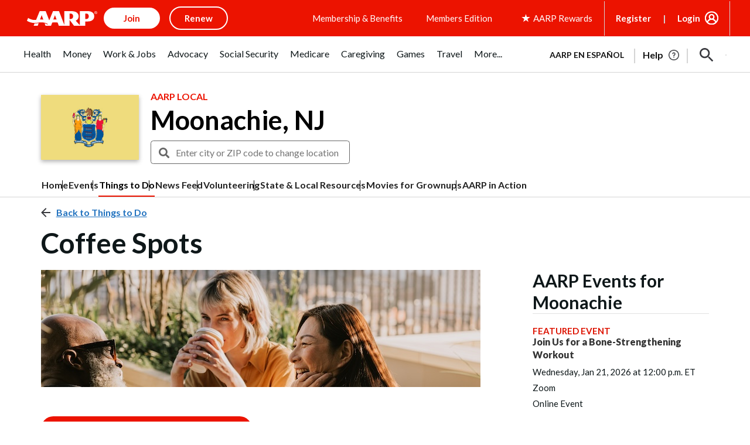

--- FILE ---
content_type: text/html; charset=utf-8
request_url: https://www.google.com/recaptcha/api2/aframe
body_size: 264
content:
<!DOCTYPE HTML><html><head><meta http-equiv="content-type" content="text/html; charset=UTF-8"></head><body><script nonce="msK4dJc5_Wrryrn_pH2H5g">/** Anti-fraud and anti-abuse applications only. See google.com/recaptcha */ try{var clients={'sodar':'https://pagead2.googlesyndication.com/pagead/sodar?'};window.addEventListener("message",function(a){try{if(a.source===window.parent){var b=JSON.parse(a.data);var c=clients[b['id']];if(c){var d=document.createElement('img');d.src=c+b['params']+'&rc='+(localStorage.getItem("rc::a")?sessionStorage.getItem("rc::b"):"");window.document.body.appendChild(d);sessionStorage.setItem("rc::e",parseInt(sessionStorage.getItem("rc::e")||0)+1);localStorage.setItem("rc::h",'1768551163195');}}}catch(b){}});window.parent.postMessage("_grecaptcha_ready", "*");}catch(b){}</script></body></html>

--- FILE ---
content_type: application/javascript
request_url: https://cdn.aarp.net/etc.clientlibs/staying-sharp/clientlibs/js/above-the-fold-basic-withAds.rev202508221815.rev202508221815.min.js
body_size: 25119
content:
window.AARP=window.AARP||{},AARP.readyStateLoader=function(t){document&&"loading"==document.readyState?document.addEventListener("DOMContentLoaded",t):document&&t()},AARP.onContextHubLoaded=function(t){window.ContextHub&&ContextHub.Utils&&ContextHub.Utils.Eventing&&ContextHub.Constants.EVENT_TEASER_LOADED&&(ContextHub.Utils.Eventing().on(ContextHub.Constants.EVENT_TEASER_LOADED,t),ContextHub.Utils.Eventing().on(ContextHub.Constants.EVENT_STORE_UPDATED,t))};
!function(){"use strict";function t(e){return t="function"==typeof Symbol&&"symbol"==typeof Symbol.iterator?function(t){return typeof t}:function(t){return t&&"function"==typeof Symbol&&t.constructor===Symbol&&t!==Symbol.prototype?"symbol":typeof t},t(e)}function e(e,r,n){return(r=function(e){var r=function(e){if("object"!=t(e)||!e)return e;var r=e[Symbol.toPrimitive];if(void 0!==r){var n=r.call(e,"string");if("object"!=t(n))return n;throw new TypeError("@@toPrimitive must return a primitive value.")}return String(e)}(e);return"symbol"==t(r)?r:r+""}(r))in e?Object.defineProperty(e,r,{value:n,enumerable:!0,configurable:!0,writable:!0}):e[r]=n,e}function r(t,e){var r=Object.keys(t);if(Object.getOwnPropertySymbols){var n=Object.getOwnPropertySymbols(t);e&&(n=n.filter((function(e){return Object.getOwnPropertyDescriptor(t,e).enumerable}))),r.push.apply(r,n)}return r}function n(t){for(var n=1;n<arguments.length;n++){var o=null!=arguments[n]?arguments[n]:{};n%2?r(Object(o),!0).forEach((function(r){e(t,r,o[r])})):Object.getOwnPropertyDescriptors?Object.defineProperties(t,Object.getOwnPropertyDescriptors(o)):r(Object(o)).forEach((function(e){Object.defineProperty(t,e,Object.getOwnPropertyDescriptor(o,e))}))}return t}function o(t){return"Minified Redux error #"+t+"; visit https://redux.js.org/Errors?code="+t+" for the full message or use the non-minified dev environment for full errors. "}var i="function"==typeof Symbol&&Symbol.observable||"@@observable",u=function(){return Math.random().toString(36).substring(7).split("").join(".")},c={INIT:"@@redux/INIT"+u(),REPLACE:"@@redux/REPLACE"+u(),PROBE_UNKNOWN_ACTION:function(){return"@@redux/PROBE_UNKNOWN_ACTION"+u()}};function a(){for(var t=arguments.length,e=new Array(t),r=0;r<t;r++)e[r]=arguments[r];return 0===e.length?function(t){return t}:1===e.length?e[0]:e.reduce((function(t,e){return function(){return t(e.apply(void 0,arguments))}}))}var f="OAUTH_TOKEN_UPDATE",l="OAUTH_TOKEN_INVALID";function p(t){return p="function"==typeof Symbol&&"symbol"==typeof Symbol.iterator?function(t){return typeof t}:function(t){return t&&"function"==typeof Symbol&&t.constructor===Symbol&&t!==Symbol.prototype?"symbol":typeof t},p(t)}function s(t,e){(null==e||e>t.length)&&(e=t.length);for(var r=0,n=Array(e);r<e;r++)n[r]=t[r];return n}function y(t,e){var r=Object.keys(t);if(Object.getOwnPropertySymbols){var n=Object.getOwnPropertySymbols(t);e&&(n=n.filter((function(e){return Object.getOwnPropertyDescriptor(t,e).enumerable}))),r.push.apply(r,n)}return r}function b(t){for(var e=1;e<arguments.length;e++){var r=null!=arguments[e]?arguments[e]:{};e%2?y(Object(r),!0).forEach((function(e){v(t,e,r[e])})):Object.getOwnPropertyDescriptors?Object.defineProperties(t,Object.getOwnPropertyDescriptors(r)):y(Object(r)).forEach((function(e){Object.defineProperty(t,e,Object.getOwnPropertyDescriptor(r,e))}))}return t}function v(t,e,r){return(e=function(t){var e=function(t){if("object"!=p(t)||!t)return t;var e=t[Symbol.toPrimitive];if(void 0!==e){var r=e.call(t,"string");if("object"!=p(r))return r;throw new TypeError("@@toPrimitive must return a primitive value.")}return String(t)}(t);return"symbol"==p(e)?e:e+""}(e))in t?Object.defineProperty(t,e,{value:r,enumerable:!0,configurable:!0,writable:!0}):t[e]=r,t}var m=["access_token","id_token","ss_token","acctAccessToken"],d={authToken:null,authTokenUpdatedAt:null},h=function(t,e){return b(b({},t),{},{authToken:e,authTokenUpdatedAt:new Date})},O=function(t){return m.map((function(t){sessionStorage.removeItem(t),localStorage.removeItem(t)})),b(b({},t),{},{authToken:null,authTokenUpdatedAt:new Date})},w=function(t){var e,r,n,o,i,u,c,a,f,l=(null===(e=AARP)||void 0===e||null===(r=e.Everywhere)||void 0===r?void 0:r.loginUrl)||(null===(n=AARP)||void 0===n||null===(o=n.StayingSharp)||void 0===o?void 0:o.loginUrl);return l&&l.match(/client_id=/i)&&(window.location.href=(i=l,u=window.location.href,c=new window.URL(i),a=c.search.substr(1).split("&").reduce((function(t,e){var r=function(t,e){return function(t){if(Array.isArray(t))return t}(t)||function(t,e){var r=null==t?null:"undefined"!=typeof Symbol&&t[Symbol.iterator]||t["@@iterator"];if(null!=r){var n,o,i,u,c=[],a=!0,f=!1;try{if(i=(r=r.call(t)).next,0===e){if(Object(r)!==r)return;a=!1}else for(;!(a=(n=i.call(r)).done)&&(c.push(n.value),c.length!==e);a=!0);}catch(t){f=!0,o=t}finally{try{if(!a&&null!=r.return&&(u=r.return(),Object(u)!==u))return}finally{if(f)throw o}}return c}}(t,e)||function(t,e){if(t){if("string"==typeof t)return s(t,e);var r={}.toString.call(t).slice(8,-1);return"Object"===r&&t.constructor&&(r=t.constructor.name),"Map"===r||"Set"===r?Array.from(t):"Arguments"===r||/^(?:Ui|I)nt(?:8|16|32)(?:Clamped)?Array$/.test(r)?s(t,e):void 0}}(t,e)||function(){throw new TypeError("Invalid attempt to destructure non-iterable instance.\nIn order to be iterable, non-array objects must have a [Symbol.iterator]() method.")}()}(e.split("="),2),n=r[0],o=r[1];return n&&n.match(/state/i)&&(o=u),t[n]=o,t}),{}),f=a.keys().map((function(t){return"".concat(t,"=").concat(a[t])})).join("&"),c.search="?".concat(f),c.href)),b({},t)};function g(t){return g="function"==typeof Symbol&&"symbol"==typeof Symbol.iterator?function(t){return typeof t}:function(t){return t&&"function"==typeof Symbol&&t.constructor===Symbol&&t!==Symbol.prototype?"symbol":typeof t},g(t)}function S(t,e,r){return(e=function(t){var e=function(t){if("object"!=g(t)||!t)return t;var e=t[Symbol.toPrimitive];if(void 0!==e){var r=e.call(t,"string");if("object"!=g(r))return r;throw new TypeError("@@toPrimitive must return a primitive value.")}return String(t)}(t);return"symbol"==g(e)?e:e+""}(e))in t?Object.defineProperty(t,e,{value:r,enumerable:!0,configurable:!0,writable:!0}):t[e]=r,t}var j=function(t){var e=t.trim().split("=");if("fedid"===e[0])return S({},e[0],decodeURIComponent(e[1]));try{var r=decodeURIComponent(e[1]).split(/&/).reduce((function(t,e){return/(?![^=])=(?!=)/.test(e)?Object.assign(t,j(e)):e}),{});return S({},e[0],r)}catch(t){console.log(t)}},P=function(){var t=arguments.length>0&&void 0!==arguments[0]?arguments[0]:[],e=arguments.length>1?arguments[1]:void 0,r=t.length?new RegExp("(".concat(t.join("|"),")=")):new RegExp("(.*)=");return(e=e||document.cookie).split(";").filter((function(t){return r.test(t)})).reduce((function(t,e){return Object.assign(t,j(e))}),{})};function E(t){return E="function"==typeof Symbol&&"symbol"==typeof Symbol.iterator?function(t){return typeof t}:function(t){return t&&"function"==typeof Symbol&&t.constructor===Symbol&&t!==Symbol.prototype?"symbol":typeof t},E(t)}function A(t,e){var r=Object.keys(t);if(Object.getOwnPropertySymbols){var n=Object.getOwnPropertySymbols(t);e&&(n=n.filter((function(e){return Object.getOwnPropertyDescriptor(t,e).enumerable}))),r.push.apply(r,n)}return r}function T(t){for(var e=1;e<arguments.length;e++){var r=null!=arguments[e]?arguments[e]:{};e%2?A(Object(r),!0).forEach((function(e){R(t,e,r[e])})):Object.getOwnPropertyDescriptors?Object.defineProperties(t,Object.getOwnPropertyDescriptors(r)):A(Object(r)).forEach((function(e){Object.defineProperty(t,e,Object.getOwnPropertyDescriptor(r,e))}))}return t}function R(t,e,r){return(e=function(t){var e=function(t){if("object"!=E(t)||!t)return t;var e=t[Symbol.toPrimitive];if(void 0!==e){var r=e.call(t,"string");if("object"!=E(r))return r;throw new TypeError("@@toPrimitive must return a primitive value.")}return String(t)}(t);return"symbol"==E(e)?e:e+""}(e))in t?Object.defineProperty(t,e,{value:r,enumerable:!0,configurable:!0,writable:!0}):t[e]=r,t}var D="REWARDS_STATUS_UPDATE";function I(t){return I="function"==typeof Symbol&&"symbol"==typeof Symbol.iterator?function(t){return typeof t}:function(t){return t&&"function"==typeof Symbol&&t.constructor===Symbol&&t!==Symbol.prototype?"symbol":typeof t},I(t)}function _(t,e){var r=Object.keys(t);if(Object.getOwnPropertySymbols){var n=Object.getOwnPropertySymbols(t);e&&(n=n.filter((function(e){return Object.getOwnPropertyDescriptor(t,e).enumerable}))),r.push.apply(r,n)}return r}function k(t){for(var e=1;e<arguments.length;e++){var r=null!=arguments[e]?arguments[e]:{};e%2?_(Object(r),!0).forEach((function(e){N(t,e,r[e])})):Object.getOwnPropertyDescriptors?Object.defineProperties(t,Object.getOwnPropertyDescriptors(r)):_(Object(r)).forEach((function(e){Object.defineProperty(t,e,Object.getOwnPropertyDescriptor(r,e))}))}return t}function N(t,e,r){return(e=function(t){var e=function(t){if("object"!=I(t)||!t)return t;var e=t[Symbol.toPrimitive];if(void 0!==e){var r=e.call(t,"string");if("object"!=I(r))return r;throw new TypeError("@@toPrimitive must return a primitive value.")}return String(t)}(t);return"symbol"==I(e)?e:e+""}(e))in t?Object.defineProperty(t,e,{value:r,enumerable:!0,configurable:!0,writable:!0}):t[e]=r,t}var U="rewards_status",C={rewardsStatus:null},x=function(t,e){return e&&"null"!==e&&localStorage.setItem(U,e),k(k({},t),{},{rewardsStatus:e})};function K(t){return K="function"==typeof Symbol&&"symbol"==typeof Symbol.iterator?function(t){return typeof t}:function(t){return t&&"function"==typeof Symbol&&t.constructor===Symbol&&t!==Symbol.prototype?"symbol":typeof t},K(t)}function L(t,e){var r=Object.keys(t);if(Object.getOwnPropertySymbols){var n=Object.getOwnPropertySymbols(t);e&&(n=n.filter((function(e){return Object.getOwnPropertyDescriptor(t,e).enumerable}))),r.push.apply(r,n)}return r}function W(t){for(var e=1;e<arguments.length;e++){var r=null!=arguments[e]?arguments[e]:{};e%2?L(Object(r),!0).forEach((function(e){M(t,e,r[e])})):Object.getOwnPropertyDescriptors?Object.defineProperties(t,Object.getOwnPropertyDescriptors(r)):L(Object(r)).forEach((function(e){Object.defineProperty(t,e,Object.getOwnPropertyDescriptor(r,e))}))}return t}function M(t,e,r){return(e=function(t){var e=function(t){if("object"!=K(t)||!t)return t;var e=t[Symbol.toPrimitive];if(void 0!==e){var r=e.call(t,"string");if("object"!=K(r))return r;throw new TypeError("@@toPrimitive must return a primitive value.")}return String(t)}(t);return"symbol"==K(e)?e:e+""}(e))in t?Object.defineProperty(t,e,{value:r,enumerable:!0,configurable:!0,writable:!0}):t[e]=r,t}var B={isLive:!1,servicesEndpoint:null,secureEndpoint:null,subdomain:null,idEndpoint:null,currentPageUrl:"undefined"!=typeof window?window.location.href:null},H=function(t){var e=t.split(""),r=!0,n=0,o=0;for(var i in e)"-"===e[i]&&(n=i),"."===e[i]&&r&&(r=!1,o=i);return n?e.slice(n,o).join(""):""},V=function(t){return!(t.split(".")[0].match(/-(pi|l|hw|s|d|ta|cg|stage)$/)||-1!==t.indexOf("localhost")||t.split(".")[0].match(/(vision|thor|hulk|arenax-testing|site-457595|nextgen|dev|stage)/))},$=function(t){return t?"https://secure.aarp.org/":"https://secure-pi.aarp.org/"},z=function(t){return t?"https://id.aarp.org/api/v1/sessions/me":"https://id-pi.aarp.org/api/v1/sessions/me"};function F(t){return F="function"==typeof Symbol&&"symbol"==typeof Symbol.iterator?function(t){return typeof t}:function(t){return t&&"function"==typeof Symbol&&t.constructor===Symbol&&t!==Symbol.prototype?"symbol":typeof t},F(t)}function G(t,e){var r=Object.keys(t);if(Object.getOwnPropertySymbols){var n=Object.getOwnPropertySymbols(t);e&&(n=n.filter((function(e){return Object.getOwnPropertyDescriptor(t,e).enumerable}))),r.push.apply(r,n)}return r}function J(t){for(var e=1;e<arguments.length;e++){var r=null!=arguments[e]?arguments[e]:{};e%2?G(Object(r),!0).forEach((function(e){Y(t,e,r[e])})):Object.getOwnPropertyDescriptors?Object.defineProperties(t,Object.getOwnPropertyDescriptors(r)):G(Object(r)).forEach((function(e){Object.defineProperty(t,e,Object.getOwnPropertyDescriptor(r,e))}))}return t}function Y(t,e,r){return(e=function(t){var e=function(t){if("object"!=F(t)||!t)return t;var e=t[Symbol.toPrimitive];if(void 0!==e){var r=e.call(t,"string");if("object"!=F(r))return r;throw new TypeError("@@toPrimitive must return a primitive value.")}return String(t)}(t);return"symbol"==F(e)?e:e+""}(e))in t?Object.defineProperty(t,e,{value:r,enumerable:!0,configurable:!0,writable:!0}):t[e]=r,t}var q={memberState:"ANON",bypassBpCode:!1,memberAutoRenewStatus:"N",memberShipStatus:"",memberExpiry:""};function Q(t){return Q="function"==typeof Symbol&&"symbol"==typeof Symbol.iterator?function(t){return typeof t}:function(t){return t&&"function"==typeof Symbol&&t.constructor===Symbol&&t!==Symbol.prototype?"symbol":typeof t},Q(t)}function X(t,e){var r=Object.keys(t);if(Object.getOwnPropertySymbols){var n=Object.getOwnPropertySymbols(t);e&&(n=n.filter((function(e){return Object.getOwnPropertyDescriptor(t,e).enumerable}))),r.push.apply(r,n)}return r}function Z(t){for(var e=1;e<arguments.length;e++){var r=null!=arguments[e]?arguments[e]:{};e%2?X(Object(r),!0).forEach((function(e){tt(t,e,r[e])})):Object.getOwnPropertyDescriptors?Object.defineProperties(t,Object.getOwnPropertyDescriptors(r)):X(Object(r)).forEach((function(e){Object.defineProperty(t,e,Object.getOwnPropertyDescriptor(r,e))}))}return t}function tt(t,e,r){return(e=function(t){var e=function(t){if("object"!=Q(t)||!t)return t;var e=t[Symbol.toPrimitive];if(void 0!==e){var r=e.call(t,"string");if("object"!=Q(r))return r;throw new TypeError("@@toPrimitive must return a primitive value.")}return String(t)}(t);return"symbol"==Q(e)?e:e+""}(e))in t?Object.defineProperty(t,e,{value:r,enumerable:!0,configurable:!0,writable:!0}):t[e]=r,t}var et,rt=function(t){for(var e=Object.keys(t),r={},n=0;n<e.length;n++){var i=e[n];"function"==typeof t[i]&&(r[i]=t[i])}var u,a=Object.keys(r);try{!function(t){Object.keys(t).forEach((function(e){var r=t[e];if(void 0===r(void 0,{type:c.INIT}))throw new Error(o(12));if(void 0===r(void 0,{type:c.PROBE_UNKNOWN_ACTION()}))throw new Error(o(13))}))}(r)}catch(t){u=t}return function(t,e){if(void 0===t&&(t={}),u)throw u;for(var n=!1,i={},c=0;c<a.length;c++){var f=a[c],l=r[f],p=t[f],s=l(p,e);if(void 0===s)throw e&&e.type,new Error(o(14));i[f]=s,n=n||s!==p}return(n=n||a.length!==Object.keys(t).length)?i:t}}({auth:function(){var t=arguments.length>0&&void 0!==arguments[0]?arguments[0]:d,e=arguments.length>1?arguments[1]:void 0;switch(e.type){case"OAUTH_TOKEN_READ":return h(t,m.reduce((function(t,e){return t||sessionStorage.getItem(e)||localStorage.getItem(e)}),""));case f:return h(t,e.payload.authToken);case l:return w(O(t));case"OAUTH_TOKEN_DELETE":return O(t);default:return t}},cookie:function(){var t,e,r,n,o,i,u,c,a=arguments.length>0&&void 0!==arguments[0]?arguments[0]:{},f=arguments.length>1?arguments[1]:void 0;switch(f.type){case"WRITE_COOKIE":var l=T({},a);return l[f.payload.key]=f.payload.value,e=(t={name:f.payload.key,value:f.payload.value,maxAgeInSeconds:f.payload.maxAge,path:f.payload.path,domain:f.payload.domain}).name,r=t.value,n=t.maxAgeInSeconds,i=void 0===(o=t.path)?"/":o,c=void 0===(u=t.domain)?"":u,document.cookie="".concat(e,"=").concat(encodeURIComponent(r),";path=").concat(i,";max-age=").concat(n,";domain=").concat(c),l;case"READ_COOKIE":return T(T({},a),P());default:return a}},rewardsStatus:function(){var t=arguments.length>0&&void 0!==arguments[0]?arguments[0]:C,e=arguments.length>1?arguments[1]:void 0;switch(e.type){case"REWARDS_STATUS_READ":return x(t,localStorage.getItem(U));case D:return x(t,e.payload);case"REWARDS_STATUS_DELETE":return function(t){return localStorage.removeItem(U),k(k({},t),{},{rewardsStatus:null})}(t);default:return t}},user:function(){var t=arguments.length>0&&void 0!==arguments[0]?arguments[0]:{};return"USER_READ"===(arguments.length>1?arguments[1]:void 0).type?function(t,e){var r=!1,n=!1;return Object.prototype.hasOwnProperty.call(e,"at")&&(r="0"==e.at.ms,n="Y"===e.at.rs),Z(Z({},t),{},{member:r,rewardsUser:n})}(t,P()):t},currentEnvironment:function(){var t=arguments.length>0&&void 0!==arguments[0]?arguments[0]:B;return"CURRENT_ENVIRONMENT_READ"===(arguments.length>1?arguments[1]:void 0).type?function(t){return W(W({},t),{},{subdomain:H(window.location.hostname),servicesEndpoint:(p=V(window.location.hostname),p?"https://services.share.aarp.org/":"https://services.share-pi.aarp.org/"),isLive:V(window.location.hostname),secureEndpoint:$(V(window.location.hostname)),idEndpoint:z(V(window.location.hostname)),isEditMode:"false"===(null===(e=AARP)||void 0===e||null===(r=e.StayingSharp)||void 0===r||null===(n=r.apiConstants)||void 0===n?void 0:n.isEditMode)&&"false"===(null===(o=AARP)||void 0===o||null===(i=o.StayingSharp)||void 0===i||null===(u=i.apiConstants)||void 0===u?void 0:u.isPreviewMode)||!1===(null===(c=AARP)||void 0===c||null===(a=c.Everywhere)||void 0===a?void 0:a.isAuthor)&&!1===(null===(f=AARP)||void 0===f||null===(l=f.Everywhere)||void 0===l?void 0:l.isEdit),currentPageUrl:"undefined"!=typeof window?window.location.href:null});var e,r,n,o,i,u,c,a,f,l,p}(t):t},knownUser:function(){var t=arguments.length>0&&void 0!==arguments[0]?arguments[0]:q,e=arguments.length>1?arguments[1]:void 0;return"SET_KNOWN_USER_MS"===e.type?J(J({},t),{},{memberState:e.payload.ms,bypassBpCode:e.payload.bpcode,memberAutoRenewStatus:e.payload.memberAutoRenewStatus,memberShipStatus:e.payload.memberShipStatus,memberExpiry:e.payload.memberExpiry}):t}}),nt=[function(t){return function(e){return function(r){if(r.type!==f)return e(r);var n=t.getState();if(function(t,e){return function(t){try{var e=t.split(".")[1].replace(/-/g,"+").replace(/_/g,"/"),r=decodeURIComponent(window.atob(e).split("").map((function(t){return"%"+("00"+t.charCodeAt(0).toString(16)).slice(-2)})).join(""));return JSON.parse(r)}catch(t){return{}}}(t).federatedId===e.cookie.fedid}(r.payload.authToken,n))return e(r);console.warn("auth token mismatched cookie"),t.dispatch({type:l})}}},function(t){return function(e){return function(r){if("REWARDS_STATUS_VALIDATE"!==r.type)return e(r);var n=t.getState();return localStorage.getItem("rewards_status")?e(r):n.auth.authToken?void function(t){return new Promise((function(e){var r="".concat(t.currentEnvironment.servicesEndpoint,"applications/CoreApi/user/rewards/status");fetch(r,{method:"GET",headers:{"Content-Type":"application/json;charset=UTF-8",Authorization:"Bearer ".concat(t.auth.authToken)}}).then((function(t){return t.json()})).then((function(t){return t.terms&&t.phoneVerified?e("PWP"):e("NNP")})).catch((function(t){console.error("failed to get user rewards status",t)}))}))}(n).then((function(e){t.dispatch({type:D,payload:e})})):e(r)}}}];function ot(t,e){(null==e||e>t.length)&&(e=t.length);for(var r=0,n=Array(e);r<e;r++)n[r]=t[r];return n}window.AARP=window.AARP||{},AARP.store=function t(e,r,n){var u;if("function"==typeof r&&"function"==typeof n||"function"==typeof n&&"function"==typeof arguments[3])throw new Error(o(0));if("function"==typeof r&&void 0===n&&(n=r,r=void 0),void 0!==n){if("function"!=typeof n)throw new Error(o(1));return n(t)(e,r)}if("function"!=typeof e)throw new Error(o(2));var a=e,f=r,l=[],p=l,s=!1;function y(){p===l&&(p=l.slice())}function b(){if(s)throw new Error(o(3));return f}function v(t){if("function"!=typeof t)throw new Error(o(4));if(s)throw new Error(o(5));var e=!0;return y(),p.push(t),function(){if(e){if(s)throw new Error(o(6));e=!1,y();var r=p.indexOf(t);p.splice(r,1),l=null}}}function m(t){if(!function(t){if("object"!=typeof t||null===t)return!1;for(var e=t;null!==Object.getPrototypeOf(e);)e=Object.getPrototypeOf(e);return Object.getPrototypeOf(t)===e}(t))throw new Error(o(7));if(void 0===t.type)throw new Error(o(8));if(s)throw new Error(o(9));try{s=!0,f=a(f,t)}finally{s=!1}for(var e=l=p,r=0;r<e.length;r++)(0,e[r])();return t}return m({type:c.INIT}),(u={dispatch:m,subscribe:v,getState:b,replaceReducer:function(t){if("function"!=typeof t)throw new Error(o(10));a=t,m({type:c.REPLACE})}})[i]=function(){var t,e=v;return(t={subscribe:function(t){if("object"!=typeof t||null===t)throw new Error(o(11));function r(){t.next&&t.next(b())}return r(),{unsubscribe:e(r)}}})[i]=function(){return this},t},u}(rt,function(){for(var t=arguments.length,e=new Array(t),r=0;r<t;r++)e[r]=arguments[r];return function(t){return function(){var r=t.apply(void 0,arguments),i=function(){throw new Error(o(15))},u={getState:r.getState,dispatch:function(){return i.apply(void 0,arguments)}},c=e.map((function(t){return t(u)}));return i=a.apply(void 0,c)(r.dispatch),n(n({},r),{},{dispatch:i})}}}.apply(void 0,function(t){if(Array.isArray(t))return ot(t)}(et=nt)||function(t){if("undefined"!=typeof Symbol&&null!=t[Symbol.iterator]||null!=t["@@iterator"])return Array.from(t)}(et)||function(t,e){if(t){if("string"==typeof t)return ot(t,e);var r={}.toString.call(t).slice(8,-1);return"Object"===r&&t.constructor&&(r=t.constructor.name),"Map"===r||"Set"===r?Array.from(t):"Arguments"===r||/^(?:Ui|I)nt(?:8|16|32)(?:Clamped)?Array$/.test(r)?ot(t,e):void 0}}(et)||function(){throw new TypeError("Invalid attempt to spread non-iterable instance.\nIn order to be iterable, non-array objects must have a [Symbol.iterator]() method.")}()))}();
var autorunActions=[{"type":"READ_COOKIE"},{"type":"OAUTH_TOKEN_READ"},{"type":"USER_READ"},{"type":"CURRENT_ENVIRONMENT_READ"}],domContentLoadedAutoruns=[{"type":"REWARDS_STATUS_READ"},{"type":"REWARDS_STATUS_VALIDATE"}];autorunActions.map(function(t){return AARP.store.dispatch(t)}),AARP.readyStateLoader(function(){domContentLoadedAutoruns.map(function(t){return AARP.store.dispatch(t)})});
function _slicedToArray(e,t){return _arrayWithHoles(e)||_iterableToArrayLimit(e,t)||_unsupportedIterableToArray(e,t)||_nonIterableRest()}function _nonIterableRest(){throw new TypeError("Invalid attempt to destructure non-iterable instance.\nIn order to be iterable, non-array objects must have a [Symbol.iterator]() method.")}function _iterableToArrayLimit(e,t){var r=null==e?null:"undefined"!=typeof Symbol&&e[Symbol.iterator]||e["@@iterator"];if(null!=r){var a,n,o,l,i=[],u=!0,s=!1;try{if(o=(r=r.call(e)).next,0===t){if(Object(r)!==r)return;u=!1}else for(;!(u=(a=o.call(r)).done)&&(i.push(a.value),i.length!==t);u=!0);}catch(e){s=!0,n=e}finally{try{if(!u&&null!=r["return"]&&(l=r["return"](),Object(l)!==l))return}finally{if(s)throw n}}return i}}function _arrayWithHoles(e){if(Array.isArray(e))return e}function _createForOfIteratorHelper(e,t){var r,a,n,o,l="undefined"!=typeof Symbol&&e[Symbol.iterator]||e["@@iterator"];if(l)return n=!(a=!0),{"s":function(){l=l.call(e)},"n":function(){var e=l.next();return a=e.done,e},"e":function(e){n=!0,r=e},"f":function(){try{a||null==l["return"]||l["return"]()}finally{if(n)throw r}}};if(Array.isArray(e)||(l=_unsupportedIterableToArray(e))||t&&e&&"number"==typeof e.length)return l&&(e=l),o=0,{"s":t=function(){},"n":function(){return o>=e.length?{"done":!0}:{"done":!1,"value":e[o++]}},"e":function(e){throw e},"f":t};throw new TypeError("Invalid attempt to iterate non-iterable instance.\nIn order to be iterable, non-array objects must have a [Symbol.iterator]() method.")}function _unsupportedIterableToArray(e,t){var r;if(e)return"string"==typeof e?_arrayLikeToArray(e,t):"Map"===(r="Object"===(r={}.toString.call(e).slice(8,-1))&&e.constructor?e.constructor.name:r)||"Set"===r?Array.from(e):"Arguments"===r||/^(?:Ui|I)nt(?:8|16|32)(?:Clamped)?Array$/.test(r)?_arrayLikeToArray(e,t):void 0}function _arrayLikeToArray(e,t){(null==t||t>e.length)&&(t=e.length);for(var r=0,a=Array(t);r<t;r++)a[r]=e[r];return a}var BP_CODE="bpcode",checkForMerkury=function(){var e,t,r,a;return null===(null==(e=window)?void 0:e._aarpLoginStatus)&&window._svDataLayer&&0!==Object.keys(null==(e=window)?void 0:e._svDataLayer).length&&null!=(e=window)&&e._svDataLayer.hasOwnProperty("account_stat")?(e=null==(e=window)||null==(e=e._svDataLayer)?void 0:e.auto_renewal_flag,t=null==(t=window)||null==(t=t._svDataLayer)?void 0:t.days_to_expire,r=null==(r=window)||null==(r=r._svDataLayer)?void 0:r.account_stat,t&&((a=new Date).setDate(a.getDate()+Number(t)),a=new Intl.DateTimeFormat("en-US",{"year":"numeric","month":"2-digit","day":"2-digit"}).format(a)),{"ms":setStatus(window._svDataLayer.account_stat,"merkury"),"memberAutoRenewStatus":e,"memberExpiry":a,"memberShipStatus":r}):{"ms":"ANON","memberAutoRenewStatus":"N","memberExpiry":"","memberShipStatus":""}},strToObj=function(e){var t,r={},e=new URLSearchParams(e),a=_createForOfIteratorHelper(null==e?void 0:e.entries());try{for(a.s();!(t=a.n()).done;){var n=_slicedToArray(t.value,2);r[n[0]]=n[1]}}catch(e){a.e(e)}finally{a.f()}return r},matchMsValWithState=function(e){var t="ANON";return"0"===e?t="MEMBER":"1"===e?t="NON-MEMBER":"4"!==e&&"5"!==e&&"M"!==e&&"U"!==e&&"D"!==e||(t="EXPIRED"),t},setStatus=function(e,t){var r,a="ANON";switch(t){case"at":a=matchMsValWithState(e);break;case"ufo":e.hasOwnProperty("ms")?a=matchMsValWithState(e.ms):(r=e.x||"",new Date(r).getTime()>=(new Date).getTime()?a="MEMBER":new Date(r).getTime()<(new Date).getTime()?a="EXPIRED":!e.hasOwnProperty("p")||e.hasOwnProperty("x")&&e.hasOwnProperty("j")||(a="NON-MEMBER"));break;case"merkury":a=matchMsValWithState(e)}return a},checkBpCodeInQueryParams=function(){var e=new URLSearchParams(window.location.search),e=null==e?void 0:e.get(BP_CODE),t=!1,r=new Date;return e?(r.setDate(r.getDate()+30),localStorage.setItem(BP_CODE,r),t=!0):(e=localStorage.getItem(BP_CODE))&&new Date(e).getTime()>r.getTime()&&(t=!0),t},initializeKnownUser=function(){var a,e,n=(null==(t=AARP)||null==(t=t.store)||null==(t=t.getState())||null==(t=t.cookie)?void 0:t.at)||"",o=(null==(t=AARP)||null==(t=t.store)||null==(t=t.getState())||null==(t=t.cookie)?void 0:t.ufo)||"",t=checkBpCodeInQueryParams();t&&(e=null==(e=AARP)||null==(e=e.store)||null==(e=e.getState())?void 0:e.knownUser,AARP.store.dispatch({"type":"SET_KNOWN_USER_MS","payload":{"ms":null==e?void 0:e.memberState,"bpcode":t,"memberAutoRenewStatus":null==e?void 0:e.memberAutoRenewStatus,"memberExpiry":null==e?void 0:e.memberExpiry,"memberShipStatus":null==e?void 0:e.memberShipStatus}})),n?(t=n.ms,a=setStatus(t,"at"),AARP.store.dispatch({"type":"SET_KNOWN_USER_MS","payload":{"ms":a,"bpcode":null===(e=AARP)||null==(e=e.store)||null==(e=e.getState())||null==(e=e.knownUser)?void 0:e.bypassBpCode,"memberAutoRenewStatus":n.mar,"memberExpiry":n.me,"memberShipStatus":t}})):o&&(e="MEMBER"===(a=setStatus(o,"ufo"))?"0":"EXPIRED"===a?"5":"NON-MEMBER"===a?"1":"",AARP.store.dispatch({"type":"SET_KNOWN_USER_MS","payload":{"ms":a,"bpcode":null===(t=AARP)||null==(t=t.store)||null==(t=t.getState())||null==(t=t.knownUser)?void 0:t.bypassBpCode,"memberAutoRenewStatus":o.a||"N","memberExpiry":o.x||"","memberShipStatus":o.ms||e}})),window.addEventListener("EmailServiceReady",function(e){var t,r;e&&(e=null==(e=window)||null==(e=e._satellite)||null==(e=e.cookie)?void 0:e.get("ufo"))&&(e=strToObj(e),r="MEMBER"===(a=setStatus(e,"ufo"))?"0":"EXPIRED"===a?"5":"NON-MEMBER"===a?"1":"",AARP.store.dispatch({"type":"SET_KNOWN_USER_MS","payload":{"ms":a,"bpcode":null===(t=AARP)||null==(t=t.store)||null==(t=t.getState())||null==(t=t.knownUser)?void 0:t.bypassBpCode,"memberAutoRenewStatus":e.a||"N","memberExpiry":e.x||"","memberShipStatus":e.ms||r}}),window.dispatchEvent(new CustomEvent("UFO-refresher")))}),window.addEventListener("_svtrackidentity_response",function(e){var t,r,a;e.detail&&""===n&&""===o&&(t=(e=checkForMerkury()).ms,r=e.memberAutoRenewStatus,a=e.memberExpiry,e=e.memberShipStatus,AARP.store.dispatch({"type":"SET_KNOWN_USER_MS","payload":{"ms":t,"bpcode":null===(t=AARP)||null==(t=t.store)||null==(t=t.getState())||null==(t=t.knownUser)?void 0:t.bypassBpCode,"memberShipStatus":e,"memberAutoRenewStatus":r,"memberExpiry":a}}))})};AARP.readyStateLoader(initializeKnownUser);
(function() {
    var timer;

    window.addEventListener('resize', function() {
        if (timer) {
            clearTimeout(timer);
        }
        timer = setTimeout(function() {
            var debouncedresize = new CustomEvent('debouncedresize');
            window.dispatchEvent(debouncedresize);
        }, 250);
    });
})();

function ownKeys(n,e){var t,r=Object.keys(n);return Object.getOwnPropertySymbols&&(t=Object.getOwnPropertySymbols(n),e&&(t=t.filter(function(e){return Object.getOwnPropertyDescriptor(n,e).enumerable})),r.push.apply(r,t)),r}function _objectSpread(n){for(var e=1;e<arguments.length;e++){var t=null!=arguments[e]?arguments[e]:{};e%2?ownKeys(Object(t),!0).forEach(function(e){_defineProperty(n,e,t[e])}):Object.getOwnPropertyDescriptors?Object.defineProperties(n,Object.getOwnPropertyDescriptors(t)):ownKeys(Object(t)).forEach(function(e){Object.defineProperty(n,e,Object.getOwnPropertyDescriptor(t,e))})}return n}function _defineProperty(e,n,t){return(n=_toPropertyKey(n))in e?Object.defineProperty(e,n,{"value":t,"enumerable":!0,"configurable":!0,"writable":!0}):e[n]=t,e}function _toPropertyKey(e){e=_toPrimitive(e,"string");return"symbol"==_typeof(e)?e:e+""}function _toPrimitive(e,n){if("object"!=_typeof(e)||!e)return e;var t=e[Symbol.toPrimitive];if(void 0===t)return("string"===n?String:Number)(e);t=t.call(e,n||"default");if("object"!=_typeof(t))return t;throw new TypeError("@@toPrimitive must return a primitive value.")}function _typeof(e){return(_typeof="function"==typeof Symbol&&"symbol"==typeof Symbol.iterator?function(e){return typeof e}:function(e){return e&&"function"==typeof Symbol&&e.constructor===Symbol&&e!==Symbol.prototype?"symbol":typeof e})(e)}window.AARP=window.AARP||{},AARP.Externals={"loadOnInit":{},"_pageJsCallbacks":[],"_pending":[],"_failed":[],"_loaded":[],"_googleConfig":{"maps":{"libraries":{}}},"_createEvent":function(e){return new CustomEvent(1<arguments.length&&void 0!==arguments[1]?arguments[1]:"AARP:DependencyAvailable",{"detail":{"identifier":e}})},"_dependencyAvailable":function(e){var n=AARP.Externals._createEvent(e);window.dispatchEvent(n),AARP.Externals._pending.splice(AARP.Externals._pending.indexOf(e),1),AARP.Externals._loaded.push(e)},"_dependencyFailed":function(e){var n=AARP.Externals._createEvent(e,"AARP:DependencyFailed");window.dispatchEvent(n),AARP.Externals._pending.splice(AARP.Externals._pending.indexOf(e),1),AARP.Externals._failed.push(e)},"isLoading":function(e){return-1!=AARP.Externals._loaded.indexOf(e)||-1!=AARP.Externals._pending.indexOf(e)},"config":{},"throwMissingArgError":function(e){throw new Error("No ".concat(e,", this is required"))},"attachAsyncDependency":function(){var e,n=0<arguments.length&&void 0!==arguments[0]?arguments[0]:{},t=arguments,n="object"===_typeof(n)?n:{"id":0<t.length?t[0]:null,"url":1<t.length?t[1]:null,"success":2<t.length?t[2]:function(){},"deferInstead":3<t.length&&t[3],"usesJsonPCallback":4<t.length&&t[4]},r=n.id,t=n.url,a=n.success,o=n.failure,i=n.deferInstead,n=n.usesJsonPCallback;r||this.throwMissingArgError("id"),t||this.throwMissingArgError("url"),-1!=AARP.Externals._loaded.indexOf(r)?"function"==typeof a?a():Array.isArray(a)&&a.map(function(e){e()}):(a&&window.addEventListener("AARP:DependencyAvailable",function(e){e.detail.identifier==r&&("function"==typeof a?a():Array.isArray(a)&&a.map(function(e){e()}))}),o&&window.addEventListener("AARP:DependencyFailed",function(e){e.detail.identifier==r&&("function"==typeof o?o():Array.isArray(o)&&o.map(function(e){e()}))}),-1==AARP.Externals._pending.indexOf(r)&&t&&(AARP.Externals._pending.push(r),(e=document.createElement("script")).type="text/javascript",e.src=t,n||(e.onload=function(){AARP.Externals._dependencyAvailable(r)}),o&&(e.onerror=function(){AARP.Externals._dependencyFailed(r)}),i?e.defer=!0:e.async=!0,document.querySelector("head").appendChild(e)))},"attachGoogleMaps":function(e){var n=1<arguments.length&&void 0!==arguments[1]?arguments[1]:[],t=2<arguments.length?arguments[2]:void 0,n=(n.map(function(e){AARP.Externals._googleConfig.maps.libraries[e]=!0}),""),r=(Object.keys(AARP.Externals._googleConfig.maps.libraries).length&&(n="&libraries=".concat(Object.keys(AARP.Externals._googleConfig.maps.libraries).join(","))),AARP.Externals.getJsonPCallbackName());AARP.Externals.loadOnInit["google-maps"]=_objectSpread(_objectSpread({},AARP.Externals.loadOnInit["google-maps"]),{},{"url":"https://maps.googleapis.com/maps/api/js?key=".concat(e).concat(n,"&callback=").concat(r),"defer":!0,"jsonp":!0}),t&&AARP.Externals.attachLoadOnInitCallback("google-maps",t),AARP.Externals.generateJsonPCallback("google-maps",r)},"getJsonPCallbackName":function(){return"".concat(0<arguments.length&&void 0!==arguments[0]?arguments[0]:"AARPExternalsJsonP").concat((new Date).getTime())},"generateJsonPCallback":function(e,n){window[n]=function(){AARP.Externals._dependencyAvailable(e)}},"attachLoadOnInitCallback":function(e,n){var t,r=2<arguments.length&&void 0!==arguments[2]?arguments[2]:"success",a=AARP.Externals.loadOnInit[e]||{};"success"==r?((t=a.callbacks||[]).push(n),AARP.Externals.loadOnInit[e]=Object.assign(a,{"callbacks":t})):"failure"==r&&((t=a.failureCallbacks||[]).push(n),AARP.Externals.loadOnInit[e]=Object.assign(a,{"failureCallbacks":t}))},"attachPageJsCallback":function(e){~AARP.Externals._loaded.indexOf("page-js")?e():AARP.Externals._pageJsCallbacks.push(e)},"initialize":function(){for(var e in AARP.Externals.loadOnInit){var n=AARP.Externals.loadOnInit[e];AARP.Externals.attachAsyncDependency({"id":e,"url":n.url,"success":n.callbacks,"failure":n.failureCallbacks,"deferInstead":n.defer,"usesJsonPCallback":n.jsonp})}}};
AARP.Externals.ContextHub=AARP.Externals.ContextHub||{},AARP.Externals.ContextHub.isAPILoaded=function(){return window.CH_AVAILABLE||"undefined"!=typeof ContextHub&&ContextHub.Utils&&ContextHub.Utils.Eventing&&ContextHub.Constants},AARP.Externals.ContextHub.callbacks=[],AARP.Externals.ContextHub._elementIdReducer=function(t,n){return t.push("#".concat(n)),t},AARP.Externals.ContextHub.onLoad=function(t){AARP.Externals.ContextHub.isAPILoaded()?t():AARP.Externals.ContextHub.callbacks.push(t)},window.addEventListener("CH-AVAILABLE",function(){AARP.Externals.ContextHub.callbacks.forEach(function(t){return t()}),AARP.Externals.ContextHub.callbacks=[]}),AARP.Externals.ContextHub.attachContexthubCallback=function(t){function n(t,n){var e,o;a===ContextHub.Constants.EVENT_TEASER_LOADED?(e=(null==n||null==(e=n.keys)||null==(e=e.removed)||null==(e=e.list)?void 0:e.reduce(AARP.Externals.ContextHub._elementIdReducer,[]))||[],o=(null==n||null==(o=n.keys)||null==(o=o.set)||null==(o=o.list)?void 0:o.reduce(AARP.Externals.ContextHub._elementIdReducer,[]))||[],l(o,e,n)):l(n)}function o(){r?ContextHub.Utils.Eventing().once(a,n,s,u):ContextHub.Utils.Eventing().on(a,n,s,u)}var e=t.contexthubEventType,a=void 0===e?"segment-engine:teaser-loaded":e,l=t.callback,e=t.triggerPast,u=void 0===e||e,e=t.once,r=void 0!==e&&e,s=(a||AARP.Externals.throwMissingArgError("contexthubEventType"),l&&"function"==typeof l||AARP.Externals.throwMissingArgError("callback"),AARP.Externals.getJsonPCallbackName("ContextHubCallback-".concat(a,"-")));return AARP.Externals.ContextHub.isAPILoaded()?o():window.addEventListener("CH-AVAILABLE",function(){AARP.Externals.ContextHub.isAPILoaded()?o():console.warn("Did not attach callback of type ".concat(a,", ContextHub API is not available or is not configured on this page"))}),s},AARP.Externals.ContextHub.removeContexthubCallback=function(t,n){AARP.Externals.ContextHub.isAPILoaded()?ContextHub.Utils.Eventing().off(t,name):console.error("Could not remove ContextHub callback ".concat(n," for event ").concat(t,", API is not available"))};
var AdaptImages={"pixelRatio":null,"updatePixelRatio":function(){this.pixelRatio=window.devicePixelRatio||1},"isVectorOrGifFormat":function(t){return/\.(svg|gif)$/i.test(t)},"escapeURI":function(t){return encodeURI(t)},"adapt":function(){var g=this,t=0<arguments.length&&void 0!==arguments[0]?arguments[0]:null,e=(null==t||null==(e=t.detail)?void 0:e.element)instanceof HTMLElement?[t.detail.element]:(null==t||null==(e=t.detail)?void 0:e.element)instanceof NodeList?t.details.element:null!=t&&null!=(e=t.detail)&&e.selector?document.querySelectorAll(t.detail.selector):[document];this.updatePixelRatio(),e.forEach(function(t){t.querySelectorAll("[data-image],[data-image-background]").forEach(function(t){var e=t.getAttribute("data-original-ratio"),i=t.getAttribute("data-original-src"),n=null,a=t.getAttribute("data-original-width"),o=t.getAttribute("data-original-height"),r=parseInt(t.getAttribute("data-width")),s=t.getAttribute("data-alt"),d=t.classList.contains("lazyload"),l=t.classList.contains("aarp-o-image--max-original-size"),u=null!==t.getAttribute("data-image-background"),c=g.getBoundingDimensions(t);if(t&&(n=t.closest(".lazy-container")||t.classList.contains("img-responsive")||l),e=e||o/a,i){if(i=g.escapeURI(i),g.isVectorOrGifFormat(i)&&!l||!+e)d?t.setAttribute("data-src",i):u?t.style.backgroundImage="url(".concat(i,")"):t.setAttribute("src",i);else{l&&c.width>=a&&(c.width=a,c.height=o);a=g.getBestSize(c,e);if(0==a.width)return;(!r||r<a.width)&&(o=g.swapUrlDimensions(i,a,l),t.setAttribute("data-width",a.width),t.removeAttribute("data-src"),u?t.style.backgroundImage=null:t.removeAttribute("src"),d?(t.setAttribute("data-src",o),n&&c.width&&(t.setAttribute("width",parseInt(c.width)),t.setAttribute("height",parseInt(c.width*e)))):u?t.style.backgroundImage="url(".concat(o,")"):t.setAttribute("src",o))}s&&!d&&t.setAttribute("alt",s)}})})},"getBestSize":function(t,e){var i=this.quantizeDimension(t.width*this.pixelRatio),n=this.quantizeDimension(t.height*this.pixelRatio),i=(null===this.pixelRatio&&this.updatePixelRatio(),{"width":i,"height":Math.round(i*e)}),e={"width":Math.round(n/e),"height":n};return Math.round(t.height*this.pixelRatio)<=i.height?i:e},"quantizeDimension":function(t){var e=1<arguments.length&&void 0!==arguments[1]?arguments[1]:100;return Math.ceil(t/e)*e},"getBoundingDimensions":function(t){var e,i=t.parentElement,n=!1;return window&&window.getComputedStyle&&(e=window.getComputedStyle(i).display,~["inline","contents","list-item"].indexOf(e))&&(n=!0),i||(n=!1,i=t),n?this.getBoundingDimensions(i):i.getClientRects()[0]||i.getBoundingClientRect()},"splitSelectors":function(t){return t.split(".")},"getPathInfoFromURL":function(t){var e=t.lastIndexOf("/"),i=t.lastIndexOf(".");return{"path":t.substring(0,e),"basename":t.substring(e+1,i),"extension":t.substring(i+1)}},"selectorPresentByRegex":function(t,e){return"string"==typeof t&&Array.isArray(t.match(e))},"swapUrlDimensions":function(t,e,i){var n=this,a=this.getPathInfoFromURL(t),o=a.path,r=a.extension,a=this.splitSelectors(a.basename);return 4<a.length?a=a.slice(0,4):a.length<=4&&(~(a=(a=~(a=2==a.filter(function(t){return/^\d+$/.test(t)}).length?a.slice(0,1):a).indexOf("imgcache")?a:a.concat(["imgcache"])).filter(function(t){return n.selectorPresentByRegex(t,/^rev[a-z0-9]*/i)}).length?a:a.concat(["rev"])).indexOf("web")||this.isVectorOrGifFormat(t)||(a=a.concat(["web"]))),i||(a=a.concat([e.width,e.height])),"".concat(o,"/").concat(a.join("."),".").concat(r)},"forceUpdate":function(t){AARP.Foundation.AdaptImages.adapt(t),window.dispatchEvent(new CustomEvent("LAZY_LOAD"))}},pixelRatioQuery=(window.AARP=window.AARP||{},AARP.Foundation=AARP.Foundation||{},AARP.Foundation.AdaptImages=AdaptImages,AARP.readyStateLoader(function(){return AARP.Foundation.AdaptImages.adapt()}),window.addEventListener("debouncedresize",function(){return AARP.Foundation.AdaptImages.adapt()}),window.addEventListener("ADAPT_IMAGES",AARP.Foundation.AdaptImages.forceUpdate),matchMedia("(resolution: ".concat(window.devicePixelRatio||1,"dppx), (-webkit-device-pixel-ratio: ").concat(window.devicePixelRatio,")")));AARP.Externals.ContextHub.attachContexthubCallback({"callback":function(t){t=new CustomEvent("",{"details":{"selector":t.join(",")}});AARP.Foundation.AdaptImages.forceUpdate(t)}}),void 0===pixelRatioQuery.addEventListener?pixelRatioQuery.addListener(function(){return AARP.Foundation.AdaptImages.forceUpdate()}):pixelRatioQuery.addEventListener("change",function(){return AARP.Foundation.AdaptImages.forceUpdate()});
function _typeof(t){return(_typeof="function"==typeof Symbol&&"symbol"==typeof Symbol.iterator?function(t){return typeof t}:function(t){return t&&"function"==typeof Symbol&&t.constructor===Symbol&&t!==Symbol.prototype?"symbol":typeof t})(t)}function _classCallCheck(t,e){if(!(t instanceof e))throw new TypeError("Cannot call a class as a function")}function _defineProperties(t,e){for(var o=0;o<e.length;o++){var n=e[o];n.enumerable=n.enumerable||!1,n.configurable=!0,"value"in n&&(n.writable=!0),Object.defineProperty(t,_toPropertyKey(n.key),n)}}function _createClass(t,e,o){return e&&_defineProperties(t.prototype,e),o&&_defineProperties(t,o),Object.defineProperty(t,"prototype",{"writable":!1}),t}function _toPropertyKey(t){t=_toPrimitive(t,"string");return"symbol"==_typeof(t)?t:t+""}function _toPrimitive(t,e){if("object"!=_typeof(t)||!t)return t;var o=t[Symbol.toPrimitive];if(void 0===o)return("string"===e?String:Number)(t);o=o.call(t,e||"default");if("object"!=_typeof(o))return o;throw new TypeError("@@toPrimitive must return a primitive value.")}var LazyLoad=(()=>_createClass(function LazyLoad(){var e=this;_classCallCheck(this,LazyLoad),this.observer=new IntersectionObserver(function(t){return e.onIntersection.call(e.observer,t)},{"rootMargin":"100px 0px","threshold":.25})},[{"key":"load","value":function(){var e=this;this.observer.disconnect(),document.querySelectorAll(".lazyload").forEach(function(t){e.observer.observe(t)})}},{"key":"onIntersection","value":function(t){var r=this;t.forEach(function(t){var e,o,n;0<t.intersectionRatio&&(r.unobserve(t.target),e=null!=t.target.getAttribute("data-image-background"),o=t.target.getAttribute("data-src"),(n=t.target.getAttribute("data-alt"))&&t.target.setAttribute("alt",n),o)&&(e?t.target.style.backgroundImage="url(".concat(o,")"):t.target.setAttribute("src",o))})}}]))(),lazyExecutionOnElementVisible=function(t,e){var o;t?(o=new IntersectionObserver(function(t){t.forEach(function(t){0<t.intersectionRatio&&(o.unobserve(t.target),e(t.target))})},{"rootMargin":"100px 0px","threshold":.25}),1<=t.length&&t.forEach?t.forEach(function(t){o.observe(t)}):o.observe(t)):console.warn("Attempted to attach a visibility callback to a null element")};window.AARP=window.AARP||{},AARP.Foundation=AARP.Foundation||{},AARP.Foundation.LazyLoad=new LazyLoad,AARP.Foundation.LazyExecutionOnElementVisible=lazyExecutionOnElementVisible,AARP.Externals.ContextHub.attachContexthubCallback({"callback":function(){AARP.Foundation.LazyLoad.load()}}),AARP.readyStateLoader(function(){return AARP.Foundation.LazyLoad.load()}),window.addEventListener("debouncedresize",function(){return AARP.Foundation.LazyLoad.load()}),window.addEventListener("LAZY_LOAD",function(){return AARP.Foundation.LazyLoad.load()});
function _typeof(t){return(_typeof="function"==typeof Symbol&&"symbol"==typeof Symbol.iterator?function(t){return typeof t}:function(t){return t&&"function"==typeof Symbol&&t.constructor===Symbol&&t!==Symbol.prototype?"symbol":typeof t})(t)}function ownKeys(e,t){var o,n=Object.keys(e);return Object.getOwnPropertySymbols&&(o=Object.getOwnPropertySymbols(e),t&&(o=o.filter(function(t){return Object.getOwnPropertyDescriptor(e,t).enumerable})),n.push.apply(n,o)),n}function _objectSpread(e){for(var t=1;t<arguments.length;t++){var o=null!=arguments[t]?arguments[t]:{};t%2?ownKeys(Object(o),!0).forEach(function(t){_defineProperty(e,t,o[t])}):Object.getOwnPropertyDescriptors?Object.defineProperties(e,Object.getOwnPropertyDescriptors(o)):ownKeys(Object(o)).forEach(function(t){Object.defineProperty(e,t,Object.getOwnPropertyDescriptor(o,t))})}return e}function _defineProperty(t,e,o){return(e=_toPropertyKey(e))in t?Object.defineProperty(t,e,{"value":o,"enumerable":!0,"configurable":!0,"writable":!0}):t[e]=o,t}function _toPropertyKey(t){t=_toPrimitive(t,"string");return"symbol"==_typeof(t)?t:t+""}function _toPrimitive(t,e){if("object"!=_typeof(t)||!t)return t;var o=t[Symbol.toPrimitive];if(void 0===o)return("string"===e?String:Number)(t);o=o.call(t,e||"default");if("object"!=_typeof(o))return o;throw new TypeError("@@toPrimitive must return a primitive value.")}function getUserToken(){return"Bearer "+(AARP.StayingSharp.apiConstants.token||getBearerToken().ss_token)}function getBearerToken(){return document.cookie.split(";").map(function(t){t=t.split("=");return _defineProperty({},t[0].trim(),t[1])}).reduce(function(t,e){return _objectSpread(_objectSpread({},t),e)},{})}window.AARP=window.AARP||{},AARP.StayingSharp=AARP.StayingSharp||{},AARP.StayingSharp.apiConstants=AARP.StayingSharp.apiConstants||{},AARP.StayingSharp.apiConstants.isLive=!window.location.host.split(".")[0].match(/-(pi|l|hw|s|ta|stage|d)$/)&&!window.location.host.includes("localhost:")&&!window.location.host.includes("site-"),AARP.StayingSharp.apiConstants=_objectSpread(_objectSpread({},AARP.StayingSharp.apiConstants),{"token":AARP.store.getState().auth.authToken,"options":{"authorization":getUserToken,"contentType":"application/json"},"cbsScoreSync":"/applications/staying-sharp/api/v1/cbs/scores/sync","cbsStartAssessment":"/applications/staying-sharp/api/v1/cbs/start","cookie":getBearerToken}),AARP.store.subscribe(function(){AARP.StayingSharp.apiConstants.token=AARP.store.getState().auth.authToken,AARP.StayingSharp.apiConstants.options.authorization=getUserToken});
window.AARP=window.AARP||{},AARP.httpUtil={"doGetSearch":function(o){return new Promise(function(t,n){var e=new XMLHttpRequest;e.onload=function(){(200===e.status?t:n)(e.response)},e.onerror=function(){n(e.response)},e.open("GET",o),e.send()})},"doGet":function(o){return new Promise(function(t,n){var e=new XMLHttpRequest;e.onload=function(){(200===e.status||204===e.status?t:n)(e.response)},e.onerror=function(){n(e.response)},e.open("GET",o),e.setRequestHeader("authorization",AARP.StayingSharp.apiConstants.options.authorization()),e.setRequestHeader("content-type",AARP.StayingSharp.apiConstants.options.contentType),e.send()})},"doPost":function(o,s){return new Promise(function(t,n){var e=new XMLHttpRequest;e.onload=function(){(200===e.status?t:n)(e.response)},e.onerror=function(){n(e.response)},e.open("POST",o),s?(e.setRequestHeader("authorization",AARP.StayingSharp.apiConstants.options.authorization()),e.setRequestHeader("content-type",AARP.StayingSharp.apiConstants.options.contentType),e.send(s.data)):e.send()})},"doDelete":function(o,s){return new Promise(function(t,n){var e=new XMLHttpRequest;e.onload=function(){(200===e.status?t:n)(e.response)},e.onerror=function(){n(e.response)},e.open("DELETE",o),s?(e.setRequestHeader("authorization",AARP.StayingSharp.apiConstants.options.authorization()),e.setRequestHeader("content-type",AARP.StayingSharp.apiConstants.options.contentType),e.send(s.data)):e.send()})},"doHead":function(o,s){return new Promise(function(t,n){var e=new XMLHttpRequest;e.onload=function(){(200===e.status&&4===e.readyState?t:n)(e)},e.onerror=function(){n(e)},e.open("HEAD",o),s?(e.setRequestHeader("authorization",AARP.StayingSharp.apiConstants.options.authorization()),e.setRequestHeader("content-type",AARP.StayingSharp.apiConstants.options.contentType),e.setRequestHeader("Cache-Control","no-cache"),e.send(s.data)):e.send()})}};
function _typeof(e){return(_typeof="function"==typeof Symbol&&"symbol"==typeof Symbol.iterator?function(e){return typeof e}:function(e){return e&&"function"==typeof Symbol&&e.constructor===Symbol&&e!==Symbol.prototype?"symbol":typeof e})(e)}function _defineProperty(e,t,o){return(t=_toPropertyKey(t))in e?Object.defineProperty(e,t,{"value":o,"enumerable":!0,"configurable":!0,"writable":!0}):e[t]=o,e}function _toPropertyKey(e){e=_toPrimitive(e,"string");return"symbol"==_typeof(e)?e:e+""}function _toPrimitive(e,t){if("object"!=_typeof(e)||!e)return e;var o=e[Symbol.toPrimitive];if(void 0===o)return("string"===t?String:Number)(e);o=o.call(e,t||"default");if("object"!=_typeof(o))return o;throw new TypeError("@@toPrimitive must return a primitive value.")}var _parseKeyValue=function(e){e=e.trim().split("=");if("fedid"===e[0])return _defineProperty({},e[0],decodeURIComponent(e[1]));try{var t=decodeURIComponent(e[1]).split(/&/).reduce(function(e,t){return/(?![^=])=(?!=)/.test(t)?Object.assign(e,_parseKeyValue(t)):t},{});return _defineProperty({},e[0],t)}catch(e){console.log(e)}},getCookieAsObject=function(e,t){var o=new RegExp("(".concat(e.join("|"),")="));return(t=t||document.cookie).split(";").filter(function(e){return o.test(e)}).reduce(function(e,t){return Object.assign(e,_parseKeyValue(t))},{})};(AARP=AARP||{}).cookies=getCookieAsObject(["at","fedid"]);
var AARP=AARP||{};AARP.checkTokenService=function(i){var e,t,n=window.location,o=i.allowDomains,a=i.interactiveLoading||"true"===localStorage.getItem("tokenScrollable"),r=i.failureHandler||localStorage.getItem("tokenFailureHandler"),c=/www-pi|www-hw|www-d|www-s|www-ta|nowapp-s|nowapp-pi|nowapp-d|www-cg/g.test(n.hostname),s="true"===localStorage.getItem("tokenTesting"),d="true"===localStorage.getItem("tokenTimeout"),l=i.forRewardsOnly||"true"===localStorage.getItem("tokenRewardsOnly"),u=!1,w=!1,p=(l&&(p=document.querySelectorAll("[data-activity-id],[data-activity-identifier],[data-rewards-id],[data-reward-id]"),m=null==(m=document.getElementById("quizRewardId"))?void 0:m.value,g=document.querySelector(".aarpe-ltcc"),e=null==(e=AARP.dinkytownCalculator)?void 0:e.activityId,t=sessionStorage.getItem("rewardsId"),0<p.length||m||g||e||t)&&(u=!0),o&&o.forEach(function(e){0<=n.hostname.indexOf(e)&&(w=!0)}),"www"===n.hostname.split(".")[0]),m="nowapp"===n.hostname.split(".")[0],v=c||p||m||w||s;if(null!==localStorage.getItem("accessTokenAttempted")){var g=new Date(localStorage.getItem("accessTokenAttempted"));if(g)if(new Date-g<3e4)return!1}function y(){var e=i.baseUrl,t=i.responseType,n=i.clientId,o=i.redirectUri,a=i.state,r=i.scope;return"".concat(e,"?response_type=").concat(t,"&client_id=").concat(n,"&redirect_uri=").concat(o,"&state=").concat(a,"&scope=").concat(r)}function z(){if(!s)try{return window.self!==window.top}catch(e){return 1}}function A(){if(!s)try{return window.self===window.top?!1:window.parent.location.host===window.location.host}catch(e){return}}function D(){var e;l&&!u||document.querySelector(".aarp-o-page-loader")||((e=document.createElement("div")).classList.add("aarp-o-page-loader"),a&&e.classList.add("aarp-o-page-loader--interactive"),e.innerHTML='<div class="aarp-o-page-loader-spinner"></div>',document.body.appendChild(e))}function F(t){var e={};try{var n=t.split(".")[1].replace(/-/g,"+").replace(/_/g,"/"),o=decodeURIComponent(atob(n).split("").map(function(e){return"%"+("00"+e.charCodeAt(0).toString(16)).slice(-2)}).join("")),e=JSON.parse(o)}catch(e){console.warn("token is not valid JWT format",t),k()}return e}var h=function(){var e=localStorage.getItem("access_token");null===e||E(e)||(window.waitingForAccessToken=!1,window.removeEventListener("storage",h),AARP.store.dispatch({"type":"OAUTH_TOKEN_READ"}),window.dispatchEvent(new CustomEvent("access-token-fetched")),(e=document.querySelector(".aarp-o-page-loader"))&&e.remove(),setTimeout(function(){var e=document.querySelector(".aarp-u-authentication-frame");e&&e.remove()},1e3))},f=function(){var e=document.querySelector(".aarp-o-page-loader");window.waitingForAccessToken=!1,window.removeEventListener("testing-token-redirect",f),window.dispatchEvent(new CustomEvent("access-token-fetched")),e&&e.remove()},k=function(){var e,t;!v||A()||window.waitingForAccessToken||(e=y(),(t=document.createElement("iframe")).classList.add("aarp-o-authentication-frame","aarp-u-hidden"),t.src=e,D(),window.waitingForAccessToken=!0,s?(window.addEventListener("testing-token-redirect",f),setTimeout(function(){var e,t;d?(window.removeEventListener("testing-token-redirect",f),(e=document.querySelector(".aarp-o-page-loader"))&&e.remove(),z()||l&&!u?(window.waitingForAccessToken=!1,window.dispatchEvent(new CustomEvent("access-token-fetched"))):"link"===r?(e="",(t=document.querySelector("#universal-reveal-ad-unit"))&&(t=t.querySelector(".universal-reveal-container")&&!t.classList.contains("hide-ad-visibility"),e="".concat(t?"aarp-o-auth-failure--space-bottom":"")),(t=document.createElement("div")).classList.add("aarp-o-auth-failure"),e&&t.classList.add(e),t.innerHTML='<p role="alert" class="aarp-o-auth-failure-msg"><a href="'.concat(i.loginUri,'">Login</a> to access your account</p>'),window.waitingForAccessToken=!1,window.dispatchEvent(new CustomEvent("access-token-fetched")),document.body.appendChild(t)):window.location.href=i.loginUri):window.dispatchEvent(new CustomEvent("testing-token-redirect"))},i.authTimeout)):(d||window.addEventListener("storage",h),setTimeout(function(){var e,t;window.waitingForAccessToken&&(window.removeEventListener("storage",h),(e=document.querySelector(".aarp-o-page-loader"))&&e.remove(),z()||l&&!u?(window.waitingForAccessToken=!1,window.dispatchEvent(new CustomEvent("access-token-fetched"))):"link"===r?(e="",(t=document.querySelector("#universal-reveal-ad-unit"))&&(t=t.querySelector(".universal-reveal-container")&&!t.classList.contains("hide-ad-visibility"),e="".concat(t?"aarp-o-auth-failure--space-bottom":"")),(t=document.createElement("div")).classList.add("aarp-o-auth-failure"),e&&t.classList.add(e),t.innerHTML='<p role="alert" class="aarp-o-auth-failure-msg"><a href="'.concat(i.loginUri,'">Login</a> to access your account</p>'),window.waitingForAccessToken=!1,window.dispatchEvent(new CustomEvent("access-token-fetched")),document.body.appendChild(t)):window.location.href=i.loginUri)},i.authTimeout),document.body.appendChild(t)))},E=function(e){var t;return!e||(e=F(e),t=new Date,new Date(1e3*e.exp)<t)},T=AARP.store.getState().auth.authToken;AARP.store.subscribe(function(){T=AARP.store.getState().auth.authToken}),(s||(null===T||E(T))&&v)&&k()};
(()=>{function c(){var e=window.location,o=/www-pi|www-hw|www-d|www-s|www-ta|nowapp-s|nowapp-pi|nowapp-d|www-cg/g.test(e.hostname),n=window.encodeURIComponent("".concat(e.origin,"/auth-redirect-for-iframe/")),r=o?"-pi":"",t="www"===(a=e.hostname.split(".")[0]),a=/nowapp-s|nowapp-pi|nowapp-d|nowapp/g.test(a),c=window.location.href,c=encodeURIComponent(c),t=t?12e3:15e3,e=e.origin+"/aarp/auth/callback",p="bui+bmi+openid",w="code",o=o?"0oakgt9j4hwrtHWUl0h7":"0oa3rtsa6ahTQReOG2p7",s=((s=(e=>{var o;if(d.loginConfigs)for(i=0;i<d.loginConfigs.length;i++)d.loginConfigs[i]["vendor"]===e&&(o=d.loginConfigs[i]);return o})("aarp"))&&(o=s.clientId,p=s.scope,w=s.responseType,e=s.redirectUri),d.Everywhere.LOGIN_DATA=d.Everywhere.LOGIN_DATA||{},Object.assign(d.Everywhere.LOGIN_DATA,{"baseUrl":"https://secure"+r+".aarp.org/applications/user/auth","clientId":o,"responseType":w,"scope":p}),Object.assign({},d.Everywhere.LOGIN_DATA));return a&&(s.interactiveLoading=!0,s.failureHandler="link",s.forRewardsOnly=!0),s.redirectUri=e,s.state=n,s.authTimeout=t,s.loginUri="https://secure".concat(r,".aarp.org/applications/user/login?response_type=").concat(s.responseType,"&client_id=").concat(s.clientId,"&redirect_uri=").concat(s.redirectUri,"&state=").concat(c,"&scope=").concat(s.scope),s}var d=window.AARP||{};d.readyStateLoader(function(){var e;d.store.getState().cookie.at&&(e=c(),d.checkTokenService(e))},!1)})();
!function(e, o, n, i) {if (!e) {e = e || {}, window.permutive = e, e.q = []; var t = function() {return ([1e7] + -1e3 + -4e3 + -8e3 + -1e11).replace(/[018]/g, function(e) {return ((e ^ (window.crypto || window.msCrypto).getRandomValues(new Uint8Array(1))[0]) & (15 >> e / 4)).toString(16);});}; e.config = i || {}, e.config.apiKey = o, e.config.workspaceId = n, e.config.environment = e.config.environment || 'production', (window.crypto || window.msCrypto) && (e.config.viewId = t()); for (var g = ['addon', 'identify', 'track', 'trigger', 'query', 'segment', 'segments', 'ready', 'on', 'once', 'user', 'consent'], r = 0; r < g.length; r++) {var w = g[r]; e[w] = function(o) {return function() {var n = Array.prototype.slice.call(arguments, 0); e.q.push({functionName: o, arguments: n});};}(w);}}}(window.permutive, 'de9b9178-970e-44f1-adca-ba2466b4da78', 'f11e2267-cf15-47e6-b763-6fc3bf10a48c', {'consentRequired': true});
window.googletag && window.googletag.cmd.push(function() {if (0 === window.googletag.pubads().getTargeting('permutive').length) {var e = window.localStorage.getItem('_pdfps'); window.googletag.pubads().setTargeting('permutive', e ? JSON.parse(e) : []); var o = window.localStorage.getItem('permutive-id'); o && (window.googletag.pubads().setTargeting('puid', o), window.googletag.pubads().setTargeting('ptime', Date.now().toString())), window.permutive.config.viewId && window.googletag.pubads().setTargeting('prmtvvid', window.permutive.config.viewId), window.permutive.config.workspaceId && window.googletag.pubads().setTargeting('prmtvwid', window.permutive.config.workspaceId);}});

!function(){function h(){function oa(e){return document.querySelector("#".concat(e,", meta[name=").concat(e,"]"))}var e,o,t,i,n,a,d,l,r,u,v,c,s,m,p,f,g,w,y,h,A,b,P,C,D,I,T,V,R,M,N,S,k,O,j,E,_,x,G,Y,q,L,K,U,J,z,B,F,H,Q=null===(e=AARP)||void 0===e||null===(o=e.store)||void 0===o||null===(t=o.getState())||void 0===t?void 0:t.cookie,W=JSON.parse(window.localStorage.getItem("MADD")),X=new URLSearchParams(window.location.search),Z={"cid":{"id":null===(i=ie["at"])||void 0===i?void 0:i.cid,"tag":"cid","priority":1},"dsouserid":{"id":null===(n=ie["at"])||void 0===n?void 0:n.u,"tag":"dsouserid","priority":4},"hmid":{"id":(null==W?void 0:W.cid_key)===(null===(a=ie["at"])||void 0===a?void 0:a.cid)&&(null==W?void 0:W.hmid),"tag":"hmid","priority":6},"federatedid":{"id":ie["fedid"],"tag":"federatedid","priority":5},"mcmid":{"id":Q&&(null===(d=Q["s_ecid"])||void 0===d?void 0:d.split("|")[1]),"tag":"mcmid","priority":2},"eiid":{"id":(null==W?void 0:W.cid_key)===(null===(l=ie["at"])||void 0===l?void 0:l.cid)&&(null==W?void 0:W.eiid),"tag":"eiid","priority":3}},$={"0":"active","1":"nonmember","2":"deceased","4":"cancelled","5":"expired"}[null===(r=ie["at"])||void 0===r?void 0:r.ms]||"unknown",ee="Y"===(null===(u=AARP)||void 0===u||null===(v=u.MetaInfo)||void 0===v||null===(c=v.userData)||void 0===c?void 0:c.memflag)?"Yes":"No",oe=0===(null===(s=AARP)||void 0===s||null===(m=s.MetaInfo)||void 0===m||null===(p=m.userData)||void 0===p?void 0:p.memftr)?"Yes":"No",te=null===(f=document.querySelector(".offerEvolPage a.mvc-how-to-redeem"))||void 0===f?void 0:f.dataset;return{"permutiveIdentifyTypes":Z,"permutiveMemPageView":{"page":{"memberStatus":{"status":!!ie["at"],"memstatus":ie["at"]?$:"","memflag":ie["at"]?ee:"","memftr":ie["at"]?oe:""},"pageData":{"templateType":null===(g=AARP)||void 0===g||null===(w=g.MetaInfo)||void 0===w||null===(y=w.pageData)||void 0===y?void 0:y.templateType,"pageName":null===(h=AARP)||void 0===h||null===(A=h.MetaInfo)||void 0===A||null===(b=A.pageData)||void 0===b?void 0:b.pagename,"language":null===(P=AARP)||void 0===P||null===(C=P.MetaInfo)||void 0===C||null===(D=C.pageData)||void 0===D?void 0:D.language,"eVar":{"eVar135":(null==te?void 0:te.lineofbusiness)||"","eVar136":(null==te?void 0:te.asicategory)||"","eVar137":(null==te?void 0:te.offertiming)||"","eVar138":(null==te?void 0:te.offertype)||"","eVar139":(null==te?void 0:te.brand)||"","eVar140":(null==te?void 0:te.offerid)||"","eVar146":(null==te?void 0:te.categoryid)||"","eVar147":(null==te?void 0:te.subcategoryid)||"","eVar148":te?"everywhere":"","eVar149":"membership"===(null===(I=oa("ChannelName"))||void 0===I?void 0:I.content)?"www:/aarp.org".concat(location.pathname.slice(0,-1)):"","eVar150":(null==te?void 0:te.formelementid)||""}},"metaTaxonomy":null===(T=oa("metaTaxonomy"))||void 0===T||null===(V=T.content)||void 0===V?void 0:V.split(";").map(function(e){return e.replace("taxonomy:","")}),"metaKeywords":null===(R=oa("metaKeywords"))||void 0===R||null===(M=R.content)||void 0===M?void 0:M.split(",").map(function(e){return e.trimStart()}),"description":null===(N=oa("description"))||void 0===N?void 0:N.content,"metaAarpCategories":null===(S=oa("metaAarpCategories"))||void 0===S?void 0:S.content,"ChannelName":null===(k=oa("ChannelName"))||void 0===k?void 0:k.content,"SubChannelName":null===(O=oa("SubChannelName"))||void 0===O?void 0:O.content,"ismembersonlyaccess":"true"===(null===(j=oa("ismembersonlyaccess"))||void 0===j?void 0:j.content),"search":{"searchTerm":"search"===(null===(E=oa("ChannelName"))||void 0===E?void 0:E.content)&&X.get("q")||""},"webData":{"testid":null===(_=AARP)||void 0===_||null===(x=_.MetaInfo)||void 0===x||null===(G=x.webData)||void 0===G||null===(Y=G.testid)||void 0===Y?void 0:Y.split(",")},"rewardsData":{"enrollstatus":null!==(q=AARP)&&void 0!==q&&(null!==(L=q.MetaInfo)&&void 0!==L&&(null!==(K=L.rewardsData)&&void 0!==K&&K.enrollstatus))?"Yes":"","totalpoints":null!==(U=AARP)&&void 0!==U&&(null!==(J=U.MetaInfo)&&void 0!==J&&(null!==(z=J.rewardsData)&&void 0!==z&&z.totalpoints))?parseInt(null===(B=AARP)||void 0===B||null===(F=B.MetaInfo)||void 0===F||null===(H=F.rewardsData)||void 0===H?void 0:H.totalpoints):0}}}}}function j(){!0!==navigator.globalPrivacyControl&&("string"!=typeof OptanonActiveGroups||OptanonActiveGroups.match(/,C0003,/)&&OptanonActiveGroups.match(/,C0004,/))?(window.permutive.consent({"opt_in":!0,"token":"CONSENT_CAPTURED"}),window.permutive.addon("web",h().permutiveMemPageView),function(){if(ie["at"]&&h().permutiveIdentifyTypes.cid.id){var e=Object.keys(h().permutiveIdentifyTypes).map(function(e){return h().permutiveIdentifyTypes[e]}).filter(function(e){return e.id});window.permutive.identify(e)}}()):window.permutive.consent({"opt_in":!1})}function k(){var i;"string"==typeof OptanonActiveGroups?j():(window.addEventListener("oneTrustCategoriesChanged",function(){t.abort()}),i={"signal":n}.signal,new Promise(function(e,o){var t=window.setTimeout(o,1e3,"Data not returned");i.addEventListener("abort",function(){window.clearTimeout(t),e("Data returned")})}).then(function(){j()})["catch"](function(){j()}))}var e,o,t=new AbortController,n=t.signal,i=document.location.hostname.match("nowapp"),ie=null===(e=AARP)||void 0===e?void 0:e.cookies;i||((o=document.createElement("script")).setAttribute("src","https://f11e2267-cf15-47e6-b763-6fc3bf10a48c.edge.permutive.app/f11e2267-cf15-47e6-b763-6fc3bf10a48c-web.js"),o.setAttribute("async",!0),document.head.appendChild(o),o.onload=function(){k()})}();
var aarpegpt=new function(){return{"loadAd":function(a,n,d){AARP.ads.loadAd(n,d)}}};
function _typeof(e){return(_typeof="function"==typeof Symbol&&"symbol"==typeof Symbol.iterator?function(e){return typeof e}:function(e){return e&&"function"==typeof Symbol&&e.constructor===Symbol&&e!==Symbol.prototype?"symbol":typeof e})(e)}AARP.ads=new function(){function j(e){J.push(e)}function k(e){A(),"string"!=typeof OptanonActiveGroups||OptanonActiveGroups.match(/,C0003,/)&&OptanonActiveGroups.match(/,C0004,/)||googletag.pubads().setPrivacySettings({"restrictDataProcessing":!0}),e?googletag.display(e):J.map(function(e){e.slot&&googletag.display(e.id)})}function l(e){"string"==typeof OptanonActiveGroups?k(e):(window.addEventListener("oneTrustCategoriesChanged",function(){m.abort()}),f({"signal":g}).then(function(){k(e)})["catch"](function(){k(e)}))}function U(t){var n=J,e=document.querySelectorAll('.aarpe-ad[data-adsize="pencil"]'),i=2<e.length,o=Array.prototype.slice.call(e).map(function(e){return e.id}),a=!!t&&n.filter(function(e){return e.id==t});if(a&&0<a.length){if("8x8"==a[0].size)return a[0].dfpurl;googletag.cmd.push(function(){a[0].slot&&googletag.destroySlots([a[0].slot]),v(a[0].id,a[0].size)})}else googletag.cmd.push(function(){0<e.length&&(i&&n.push({"id":e[0].id,"size":"pencil"}),n.map(function(e){"pencil"==e.size&&e.slot&&googletag.destroySlots([e.slot])})),googletag.pubads().updateCorrelator(),n.map(function(e,t){a=n[t],"pencil"==n[t].size&&-1<o.indexOf(a.id)?v(a.id,a.size):(googletag.destroySlots([a.slot]),"3x3"==n[t].size?S(!0):v(a.id,a.size))})})}var e,t,n,i,o,J=[],a=document.head.querySelector("meta[name=contentId]"),p=a?a.getAttribute("content"):"",Q=!!document.location.hostname.match("games"),X=document.location.hostname.match("stayingsharp"),Z=document.location.hostname.match("nowapp"),r=null===(e=AARP.store)||void 0===e||null===(t=e.getState())||void 0===t||null===(n=t.cookie)||void 0===n||null===(i=n.at)||void 0===i?void 0:i.ms,m=new AbortController,g=m.signal,f=function(e){var i=e.signal;return new Promise(function(e,t){var n=window.setTimeout(t,1500,"Data not returned");i.addEventListener("abort",function(){window.clearTimeout(n),e("Data returned")})})},s=document.documentElement.clientWidth,d=null,c=!1,u=!1,ee=!1,te=(null===(o=AARP.Everywhere)||void 0===o?void 0:o.isArticle)||null,ne=1,ie=1,w=window.scrollY||window.pageYOffset,oe={"leader":{"pos":["leader","hpleader"],"sizeArr":[[728,90],[8,1],"fluid"],"viewportWidths":[[[0,1],[0,1],[]],[[0,1,2],[0,1,2],[]]],"fluid":"null","pwtOpenBid":!0,"pwtSizeArray":[[0]],"counter":1},"728x90":{"pos":["leader"],"sizeArr":[[300,250],[728,90]],"viewportWidths":[[[1],[1],[]],[[1],[1],[0]]],"pwtOpenBid":!0,"pwtSizeArray":[[1]]},"300x250":{"pos":["null","chmodule","incontent","mobile-gameplay-atf"],"sizeArr":[[300,250],[300,600],[728,90]],"viewportWidths":[[[0],[0],[0]],[[0],[2],[0]],[[0,1],[0,1],[]],[[1],[0,1],[]],[[0],[0],[0]],[[0],[2],[0]],[[],[0],[0]]],"pwtSizeArray":[[0],[1]],"counter":1},"300x0":{"pos":["null"],"sizeArr":[[300,250],[300,600],[728,90],[3,3]],"viewportWidths":[[[0,1],[2],[0]],[[0,1],[],[]],[[0,1],[0,1],[]],[[0],[0],[]],[[0,1],[0],[0,3]]],"pwtSizeArray":[[1],[1,2]],"counter":1},"360x207":{"pos":["embed3","dyntab","embedmb","facollection","embed-sldshow","hdfeat","hdmore","news-headlines","news-list"],"sizeArr":["fluid",[14,14],[15,15]],"viewportWidths":[[[0,2],[0,2],[]],[[],[],[]],[[0,2],[0,2],[0,2]],[[0,1],[0,1],[0,1]]],"fluid":"embed","counter":1},"300x600":{"pos":["null","gameplay"],"sizeArr":[[300,600],[300,250]],"viewportWidths":[[[0],[0],[]],[[0],[0],[0]],[[0],[0],[1]]],"pwtSizeArray":[[0]]},"970x250":{"pos":["billboard","incontent"],"sizeArr":[[970,250],[728,90],[3,3],[4,1],"fluid",[300,250]],"viewportWidths":[[[0,1,3],[1,3],[3,5]],[[0,1,3,4],[1,3,4],[2,3,4,5]],[[1,3,4],[1,3,4],[3,4,5]],[[3,4],[3,4],[3,4]],[[1,3,4],[3,4],[2,3,4,5]],[[1,3,4],[3,4],[5]],[[0,1],[1],[2,5]]],"fluid":"incontent","counter":1},"160x600":{"pos":["sky"],"sizeArr":[160,600]},"2x2":{"sizeArr":[2,2],"pos":["dlist"]},"3x3":{"sizeArr":[3,3],"pos":["iscroll"],"secondary":!0},"4x4":{"pos":["isnative","embed2"],"sizeArr":["fluid"],"viewportWidths":[[[0],[0],[]]],"fluid":"embed","counter":1},"hdtxt":{"pos":["hdtxt"],"sizeArr":["fluid",[11,11]],"fluid":"hdtxt","counter":1},"lto":{"pos":["embed-lto"],"sizeArr":"fluid","fluid":"embed","counter":1},"pencil":{"pos":["pencilmb","pencilrw"],"sizeArr":["fluid",[728,90],[12,12]],"viewportWidths":[[[0,2],[0,2],[0,2]],[[0,1,2],[0,1,2],[0,2]]],"fluid":"pencil","counter":1},"5x5":{"sizeArr":[5,5],"pos":["rental-search"]},"6x6":{"sizeArr":[[6,6],[320,50],[300,50]],"pos":["reveal","mobile-gameplay"],"viewportWidths":[[[],[],[0,1]],[[],[],[1,2]]],"pwtOpenBid":!0,"pwtSizeArray":[[1]],"secondary":!0},"8x8":{"sizeArr":[8,8],"pos":["gamesplayer"],"pwtOpenBid":!0,"pwtSizeArray":[[0]]},"275x45":{"sizeArr":[275,45],"pos":["edit-spon-logo"],"bundle":null}},ae=function(e){var t=document.getElementById(e);if(t)return t.content;var n=document.getElementsByName(e);return n[0]?n[0].content:null},v=function(t,n,i){var e,r,s,o=!(t||n),a="object"===("undefined"==typeof PWT?"undefined":_typeof(PWT))&&"function"==typeof PWT.requestBids,d=[],c=(null===(e=ae("contentId"))||void 0===e?void 0:e.match("home/video"))?50:100,u=Q?100:500;googletag.cmd.push(function(){if(o&&(googletag.pubads().enableSingleRequest(),googletag.pubads().enableLazyLoad({"fetchMarginPercent":u,"renderMarginPercent":c,"mobileScaling":2})),googletag.enableServices(),o)if(J.map(function(e){!e.slot&&document.getElementById(e.id)&&h(e.id,e.size)}),a){Q&&J.push({"id":"vjs_video_3_html5_api","size":"8x8","adUnitId":"/1175/aarpe-eng/games"}),f({"signal":g}).then(function(e){d&&0<d[0].length&&PWT.addKeyValuePairsToGPTSlots(d[0]),l()})["catch"](function(e){l()});var e=J.filter(function(e){if(e.adUnitId)return e}).map(function(e){return"8x8"==e.size?{"code":"video-1","divId":e.id,"adUnitId":e.adUnitId,"adUnitIndex":"0","mediaTypes":{"video":{"playerSize":oe[e.size].sizeArr,"context":"instream","mimes":["video/mp4, video/mpeg"],"protocols":[2,3,5,6],"maxduration":30,"plcmt":1,"api":[1,2],"skip":1,"playbackmethod":[3],"linearity":1}},"sizes":[oe[e.size].sizeArr]}:{"code":e.id,"divId":e.id,"adUnitId":e.adUnitId,"adUnitIndex":"0","mediaTypes":{"banner":{"sizes":e.sizes}}}});"object"===("undefined"==typeof owpbjs?"undefined":_typeof(owpbjs))&&owpbjs.setConfig({"gptPreAuction":{"enabled":!0,"useDefaultPreAuction":!1,"customPbAdSlot":function(t,e){var n,i,o,a;if(0!=(r=owpbjs.adUnits.filter(function(e){return e.code==t})).length)return s=null!==(n=r[0])&&void 0!==n&&n.owAdUnitId?r[0].owAdUnitId:null===(i=r[0])||void 0===i?void 0:i.adUnitId,e?"".concat(e,"#").concat(s,"_").concat(null===(o=r[0])||void 0===o?void 0:o.sizes[0][0],"x").concat(null===(a=r[0])||void 0===a?void 0:a.sizes[0][1]):"".concat(s,"#").concat(t)}}}),PWT.requestBids(e,function(t){!0!==navigator.globalPrivacyControl&&("object"!==("undefined"==typeof owpbjs?"undefined":_typeof(owpbjs))||"string"!=typeof OptanonActiveGroups||OptanonActiveGroups.match(/,C0003,/)&&OptanonActiveGroups.match(/,C0004,/))||owpbjs.setConfig({"consentManagement":{"usp":{"cmpApi":"iab","timeout":1e3}}});var n=Q&&1==t.length?1:t.length;J.filter(function(e){"8x8"==e.size&&(googletag.defineSlot("/1175/aarpe-eng/games",[[8,8]],"vjs_video_3_html5_api").addService(googletag.pubads()),e.dfpurl=window.PWT.generateDFPURL(t[n-1],{}))});d.push(t),m.abort()})}else l();else t&&document.getElementById(t)&&(A(),h(t,n,i,!0),l(t))})},h=function(a,r,e,t){var n,i,o,l,s,d=oe[r],c=!!te&&ce(),u=(document.querySelector("meta[name=aarpAdUnit]")?le:re)(),p=document.getElementById(a),m=d.fluid?d.fluid:"null",g=(document.querySelectorAll(".brandamp"),d.pos[0]),f=0,v=0,h="no",y=!1,w=[],b=[],A=!1,x=["a","b","c","d","e"],S=p.getBoundingClientRect().top+(window.pageYOffset||document.documentElement.scrollTop),z=Math.max(document.documentElement.clientHeight,window.innerHeight||0),_=p.clientHeight,E=ae("siteVersion")||!1,P=document.querySelector(".uxdia-o-full-width-ads--hp"),q=Q?"games":"aarp",k=document.querySelector('[class*="uxdia-c-gc-game"]'),I=null===(n=AARP.MetaInfo)||void 0===n||null===(i=n.pageData)||void 0===i?void 0:i.templateType,B="edit"===(null===(o=AARP.store)||void 0===o||null===(l=o.getState())||void 0===l||null===(s=l.cookie)||void 0===s?void 0:s.wcmmode);switch(r){case"leader":ee?g=d.pos[1]:(g+=d.counter,d.counter++),"uxdia"==E&&(f=1),h="yes";break;case"728x90":g+=oe.leader.counter,oe.leader.counter++,h=S+45<=z?"yes":"no",Q&&"ad-grayarea-content"==p.id&&(g="theater"),"yes"==h&&(d.pwtOpenBid=!0),k&&(f=1);break;case"970x250":("uxdia"==E&&!P&&p.closest(".uxdia-o-full-width-ads-in-view, .uxdia-c-full-width-ads-in-view")||p.closest(".uxdia-o-full-width-ads--hp")||p.closest(".seriesPage")||p.closest(".center-advertisment"))&&(g="".concat(d.pos[1]).concat(d.counter),f=d.counter<2?1:2,p.closest(".seriesPage")&&(f=3),p.closest(".center-advertisment")&&(f=d.counter<2?4:5,d.retinaDeviceViewport=!0),p.closest(".uxdia-c-resource-centre-main")&&(f=2),d.counter++),k&&(g="".concat(d.pos[1]).concat(d.counter),f=6,d.retinaDeviceViewport=!0),"Reusable Blank"===I&&(g="".concat(d.pos[1]).concat(d.counter),f=d.counter<2?1:2,d.counter++);break;case"300x600":Q&&(g="rightrail1",d.pwtOpenBid=!0),X&&(f=2),h=S+300<=z?"yes":"no";break;case"300x250":var L;d.pwtOpenBid=!1;var O=null===(L=ae("contentId"))||void 0===L?void 0:L.match("home/games/category"),U=de(p,"everywhere-top-content")&&ie<=2;if(de(p,"adsFlexibleSliderParsys")||de(p,"aarpe-column-control_2-column-stacked")||U)g="chmodule",f=U?0:1,d.pwtOpenBid=!0;else if(de(p,"fixed-ad300-1"))f=c?0:2;else if(c&&de(p,"fixed-ad300-2"))f=3;else if(e)g="mbportal";else if(Q)0===se()&&(f=6),g="adslot1010"===p.id?"".concat(d.pos[3]):"rightrail2";else if("uxdia"==E)if(p.closest(".uxdia-c-top-ad-hp"))g="".concat(d.pos[1]),f=4,d.pwtOpenBid=!0;else if(O)g="games-".concat(d.pos[2]).concat(d.counter),d.counter++;else{var C,T=4==(f=p.closest(".uxdia-c-guide-feature__bottom-container, .uxdia-c-ad-right-rail, .uxdia-c-feature-tile-3Pack")&&(null===(C=p.parentElement)||void 0===C?void 0:C.offsetWidth)>=d.sizeArr[2][0]?5:4)||!1;p.closest(".uxdia-c-homepage-template, .uxdia-c-widget-channel-template")&&(g="".concat(d.pos[1]),d.pwtOpenBid=T),d.retinaDeviceViewport=!0}Z&&(g="".concat(d.pos[2]).concat(d.counter),d.counter++),"Reusable Blank"===I&&d.counter<2&&(g="".concat(d.pos[1]),d.pwtOpenBid=!0,d.counter++),h=S+125<=z?"yes":"no";break;case"300x0":if(d.pwtOpenBid=!1,de(p,"aarpe-landing-right-rail")&&(g="topic",d.pwtOpenBid=!0,1==se()&&(v=1)),"uxdia"==E){var R,W=document.querySelector(".uxdia-o-right-rail, .ArticlePage-aside"),j=W&&1==se()&&"none"!==window.getComputedStyle(W).display?2:1,N=p.closest(".uxdia-o-right-rail"),D=k&&1==se()&&728<p.offsetWidth?0:4;f=j,d.retinaDeviceViewport=!0,N&&(null===(R=N.previousElementSibling)||void 0===R?void 0:R.offsetHeight)<1225&&(f=3),k&&(g="chmodule",f=D,v=1)}h=S<=z?"yes":"no";break;case"360x207":if("uxdia"==E||X){var M=p.closest(".featuredList, .aiOuterContainer");if(f=2,p.closest(".mvc-categorylist-parent-container, .mvc-two-column-body-container")&&(g="mbportal"),document.querySelector(".uxdia-c-hotdeals-landing-template")&&(m="hdpage",f=3,(g=p.closest(".uxdia-c-featured-offers__wrapper")?d.pos[5]:d.pos[6])===d.pos[6]&&6<d.counter&&(d.counter=1),g+=d.counter,d.counter++),M)0<(null===(A=null==M?void 0:M.querySelectorAll(".uxdia-c-featured-tile__tab-section, :scope:not(.uxdia-c-featured-tile__tab-section) > div"))||void 0===A?void 0:A.length)&&[["image-wrapper","image__image"],["category","text--eyebrow"],["title","title__text"],["description","text"]].forEach(function(e,t){var n,i,o,a=Array.from(A)[0],r=null==a?void 0:a.querySelectorAll(".uxdia-c-featured-tile__"+e[0]+", .container .cmp-"+e[1]),l=r&&r[r.length-1],s=(null==l?void 0:l.closest(".articleimage"))||(null==l?void 0:l.parentElement),d=null!==(n={"0":0<(null==s?void 0:s.offsetWidth)&&(null==s?void 0:s.offsetWidth)/(null==a||null===(i=a.querySelector("div"))||void 0===i?void 0:i.offsetWidth)<.5?x[1]:"a","2":x[(null==l||null===(o=l.tagName)||void 0===o?void 0:o.slice(1))-1]}[t])&&void 0!==n?n:"a";l&&w.push(t)&&b.push(d)})}if(de(p,"aarp-c-tag-top-articles"))de(p,"aarp-c-article-info_js-not-active-tab")?f=1:(g=d.pos[1],g+=d.counter,d.counter++);else if(de(p,"aarp-ss-c-member-benefits-offer-list__offer-cards"))g=d.pos[2],g+=d.counter,d.counter++;else if(de(p,"uxdia-c-related-slideshow-wrapper"))g=d.pos[4];else if(p.closest(".uxdia-c-featured-list--collection")){var H=p.closest(".uxdia-c-featured-article-collection--sub-article-list"),V=p.closest(".uxdia-c-featured-list-subchannel-collection");g=H?d.pos[3]+2:d.pos[3],w=null!=H&&H.querySelector(".uxdia-c-featured-tile__image-wrapper")||V?[1]:[0]}else p.closest(".aiOuterContainer")&&(g="".concat(d.pos[3]));Z&&(g=d.pos[7],p.closest(".uxdia-u-super-app-news-middle-section")&&(g="".concat(d.pos[8]).concat(d.counter),d.counter++)),h=S+103.5<=z?"yes":"no";break;case"hdtxt":g+=d.counter,d.counter++,h=S<=z?"yes":"no";break;case"lto":4<d.counter&&(d.counter=1),g+=d.counter,d.counter++,h=S+_/2<=z?"yes":"no";break;case"pencil":var G;"rewards"===(null===(G=ae("contentId"))||void 0===G?void 0:G.split("/")[5])&&(g=d.pos[1],f=1),g+=d.counter,1<d.counter?d.counter=1:d.counter++;break;case"4x4":g+=d.counter,d.counter++,h=S+2<=z?"yes":"no",de(p,"tagContentFeed")&&(m="embedtag");break;case"6x6":Q&&"ad-mobile-gameplay"==p.id&&(f=1,g=d.pos[1]);break;case"275x45":var Y;d.bundle=null===(Y=p.dataset)||void 0===Y?void 0:Y.bundle}("null"===g&&de(p,"aarpe-right-rail")||p.closest(".uxdia-o-right-rail, .uxdia-o-right-rail--travel, .stayingSharpAdsEnabled aside, .ArticlePage-aside"))&&(0<document.getElementsByClassName("aarpe-slideshow slideshow").length&&1===ne?g="sldshow":0<document.getElementsByClassName("aarpe-trivia").length&&1===ne?g="quiz":(g="rightrail"+ne,"300x250"==r&&(d.pwtOpenBid=!0,2==ne&&(v=1))),ne++);var F=B?d.sizeArr[0]:d.sizeArr,K=googletag.defineSlot(u,F,a).addService(googletag.pubads());"360x207"==r&&0<(null===w||void 0===w?void 0:w.length)&&(w.push.apply(w,b),K.setTargeting("fds",null===w||void 0===w?void 0:w.join("").toString()));if(K.setTargeting("pos",g).setTargeting("load",ie).setTargeting("atf",h).setTargeting("fluid",m).setCollapseEmptyDiv(!0),d.viewportWidths){y=d.viewportWidths[f].map(function(e){return e.map(function(e){return d.sizeArr[e]})});var $=googletag.sizeMapping().addSize([1025,0],y[0]).addSize([768,0],y[1]).addSize([0,0],y[2]).build();K.defineSizeMapping($)}(!e||e&&"pencil"==r)&&J.filter(function(e,t){e.id==a&&(J[t].slot=K,d.pwtOpenBid&&y&&0<y[se()].length&&(J[t].adUnitId="".concat(q).concat(g),J[t].sizes=d.pwtSizeArray[v].map(function(e){return d.sizeArr[e]})))}),t&&window.moatPrebidApi&&setMoatPrebidData(K),ie++,"leader"!==r&&"6x6"!==r&&"970x250"!==r&&"300x0"!==r&&"pencil"!==r||googletag.pubads().addEventListener("slotRenderEnded",function(e){if(e.slot===K){var t=document.getElementById(a);if("leader"===r&&("8,1"==e.size?(t.parentNode.classList.add("dynamic-leader"),t.classList.remove("static-leader")):(t.classList.add("static-leader"),t.parentNode.classList.remove("dynamic-leader"))),"6x6"===r&&"6,6"!=e.size){var n,i=document.querySelector("#universal-reveal-ad-unit");null!=i&&i.classList.add("universal-reveal"),null==i||null!==(n=i.firstChild)&&void 0!==n&&n.classList.add("universal-reveal-container")}if("970x250"===r){var o=document.querySelector(".uxdia-o-full-width-ads-in-view")?t.parentNode:t;o.classList.remove("dynamic-billboard","dynamic-mini-scroller","mobile-scroller"),"970,250"==e.size?o.classList.add("dynamic-billboard"):"4,1"==e.size?t.parentNode.classList.add("dynamic-mini-scroller"):"3,3"==e.size?t.parentNode.classList.add("mobile-scroller"):"0,0"==e.size&&t.parentNode.classList.add("incontent-native")}"300x0"===r&&"3,3"==e.size&&t.parentNode.classList.add("mobile-scroller"),"pencil"===r&&"0,0"==e.size&&t.classList.add("pencil-native")}}),googletag.pubads().addEventListener("slotOnload",function(e){var t,n=e.slot,i=document.getElementById("google_ads_iframe_".concat(n.getSlotId().getId()));K==n&&i&&0==i.getAttribute("tabindex")&&(i.setAttribute("tabindex","-1"),"275x45"===r&&(null==i||null!==(t=i.closest(".aarp-c-ad--sponsor-logo"))&&void 0!==t&&t.classList.add("aarp-c-ad--sponsor-logo_loaded")))})},re=function(e){var t,n,i,o,a,r,l="AARP Super App News"===(null===(t=AARP)||void 0===t||null===(n=t.MetaInfo)||void 0===n||null===(i=n.pageData)||void 0===i?void 0:i.templateType),s=document.head.querySelector("meta[name=contentId]"),d=document.querySelector("meta[name=aarpAdUnit]"),c=s||d?"":window.location.pathname.replace(".html","/").slice(1,-1),u=s?s.getAttribute("content"):c,p=new RegExp("(/content/(aarpethel|sisters|girlfriend|aarpe|staying-sharp|aarp-now)?(/e[n|s]/home)?)","gi"),m=u.replace(p,"").split("/"),g=m.map(function(e,t){if(-1<e.indexOf("info-"))return t}),f=g.filter(function(e){return e}),v=!(0<f)||f,h=I("category"),y=location.hostname.split(".").shift(),w="es"==(null===(o=AARP.MetaInfo)||void 0===o||null===(a=o.pageData)||void 0===a?void 0:a.language)?"esp":"eng",b=Z?"aarp-now":"staying-sharp-".concat(w),A="www"===y||"cms"===y||y.match(/-[p]/)||"stayingsharp"===y||X&&y.match(/-[t]/)||"nowapp"===y?"":"-s",x=Z||X?"".concat(b):"aarpe-".concat(w),S=null!==(r=AARP.Everywhere)&&void 0!==r&&r.isArticle?2:1,z=["1175"],_=["ethel","sisters","girlfriend"],E=_.findIndex(function(e){var t;return null==u||null===(t=u.split("/content/")[1])||void 0===t?void 0:t.split("/")[0].includes(e)});if(z.push(x+A),m.filter(function(e,t){(t<f&&0<e.length||1==v&&0<e.length)&&z.push(e)}),1==v&&z.push("homepage"),1===m.length&&(ee=!0),h){"homepage"==(z=z.slice(0))[z.length-1]&&z.pop();for(var P=h.split("-"),q=0;q<P.length;q++)z.push(P[q])}return"uxdia"==ae("siteVersion")&&3<(z=z.slice(0)).length&&"homepage"==z[z.length-1]&&!l&&(z=z.slice(0,-S)),X&&"homepage"==z[z.length-1]&&1<g.length&&z.pop(),Z&&2<z.length&&!l&&z.splice(2,0,"news"),-1!==E&&1<z.length&&(z[1]="aarpe-".concat(_[E])),z=e&&X?"/content/staying-sharp/en/home".concat(1<c.length?"/"+c:""):z.join("/")},le=function(e){for(var t=["1175"],n=document.getElementsByName("aarpAdUnit"),i="healthline"==ae("aarpAdUnitSource"),o=ae("aarpAdUnitCustom"),a=!!(e&&o&&o.match("="))&&o.split("=")[1],r=i&&y(),l=[],s=0;s<n.length;s++){var d=n[s].getAttribute("content");d&&l.push(d)}return r&&l.push(r),e&&a&&"null"!=a&&l.push(a),0<l.length&&(t=e?l.slice(1).join("/"):[t[0]].concat(l).join("/")),b(),t},y=function(){var e=ae("aarpAdUnitCustom"),t=location.href.split("#")[1]||"",n=-1<t.indexOf("?")?t.indexOf("?"):t.length,i=0<t.length&&escape(t.substring(0,n).replace(/%20/g,"-").replace(/^\/(health\/)|^\/|.html|[&\\#,+()$~%.'":*?<>{}[\]]/g,"").toLowerCase());return e&&e.match("symptom_checker")&&(i="symptom-checker"),i},b=function(){window.addEventListener("load",function(){var e=document.querySelectorAll(".aarpe-ad");0<e.length&&e.forEach(function(e){0==e.innerHTML.length&&v(e.id,e.dataset.adsize)})})},se=function(e){return e&&(s=document.documentElement.clientWidth),d=s<768?2:767<s&&s<1025?1:0},I=function(e){for(var t=window.location.search.slice(1).split("&"),n=null,i=0;i<t.length;i++)if(t[i].split("=")[0]==e){n=t[i].split("=")[1];break}return n},A=function(){var e,t,n,i,o,a,r,l,s,d,c,u,p=!!document.getElementsByName("aarpAdUnit").length,m=document.querySelectorAll("[data-badge-target]"),g=ae("contentId")||re(!0),f=Z?"now":"every",v={"article":te,"taxo":function(){var e=ae("metaTaxonomy");if(e&&0<e.length){var t=e.match(";")?e.split(";"):e.split();return t?t.map(function(e){if(e.match(":"))return e.match(/\//)?e.split("/").pop():e.split(":")[1]}):null}return null}(),"pgid":Q&&p?le(!0):g,"cmt":ae("metaComments"),"grab":"all","adv_accept":ae("houseAds"),"metakw":ae("metaKeywords"),"bundle":oe["275x45"].bundle||ae("metaS18"),"dem1":null!==(e=AARP.store)&&void 0!==e&&(null!==(t=e.getState())&&void 0!==t&&(null!==(n=t.cookie)&&void 0!==n&&(null!==(i=n.at)&&void 0!==i&&i.ms)))?"status-".concat(AARP.store.getState().cookie.at.ms):"unknown","dem2":!(null===(o=AARP.store)||void 0===o||(null===(a=o.getState())||void 0===a||null===(r=a.cookie)||void 0===r||null===(l=r.at)||void 0===l||!l.ms)),"ointcmp":I("intcmp"),"ver":ae("siteVersion")&&!Z?ae("siteVersion"):f,"rwd":0<m.length?"yes":"no","custom":null,"concept":null===(s=AARP.MetaInfo)||void 0===s||null===(d=s.webData)||void 0===d?void 0:d.testid,"scrn":se(!0),"dbr":I("category"),"pgtype":null!==(c=AARP.MetaInfo)&&void 0!==c&&(null!==(u=c.pageData)&&void 0!==u&&u.templateType)?AARP.MetaInfo.pageData.templateType.toLowerCase().replace(/ /g,"_"):null,"series":ae("metaSeries")||null,"gamecat":Q&&p?ae("aarpAdUnit3"):null,"ismembersonlyaccess":ae("ismembersonlyaccess")||!1};if(p){var h=ae("aarpAdUnitSource"),y=ae("aarpAdUnitAth"),w=ae("aarpAdUnitKW"),b=ae("aarpAdUnitCustom");if(h&&0<h.length&&(v.source=h),y&&0<y.length&&(v.ath=y),w&&0<w.length&&(v.kw=w),b&&0<b.length)if(-1<b.indexOf("=")){var A=b.split("=");A[0]&&A[1]&&(v[A[0]]=[A[1]])}else v.custom=b}Object.keys(v).forEach(function(e){return googletag.pubads().setTargeting(e,String(v[e]))})},de=function(e,t){if(!(0<document.getElementsByClassName(t).length))return null;for(;null!==e;){var n=e.parentElement;if(null!==n&&-1<n.className.indexOf(t))return n;e=n}},ce=function(){var e=!!ae("enableStickyRightRailAd")||0<document.getElementsByClassName("fixed-ad300-2").length,t=-1<ae("contentId").indexOf("info-"),n=document.querySelectorAll(".everywhere-right-rail")[0];if(n){var i=1<n.querySelectorAll(".section").length;return!(!t&&!e||i)}return!1},x=function(){var e=document.createElement("div");e.setAttribute("aria-hidden","true"),e.id="universal-reveal-ad-unit",e.className="universal-reveal-ad-unit",e.dataset.adsize="6x6",document.body.append(e),j({"id":e.id,"size":e.dataset.adsize}),window.addEventListener("scroll",P)},S=function(e){var t=document.createElement("div");t.setAttribute("aria-hidden","true"),t.id="mobile-scroller-ad-unit",t.className="aarpe-ad en",t.dataset.adsize="3x3";var n=ae("siteVersion")||!1,i=document.querySelector("meta[name=aarpAdUnit]"),o=new RegExp("(/content/aarpe?/e[n|s]/home)","gi"),a=(p.replace(o,"").split("/").length<4||"uxdia"==n)&&!i,r=document.querySelector("#mobile-scroller-ad-unit"),l=z(),s=1==a?l:document.querySelector(".everywhere-article-content, .RichTextArticleBody-body"),d=!!s&&_(s,a),c=!!d[0]&&s.children[d[0]],u=J.filter(function(e,t){return"3x3"==J[t].size});c&&d[1]&&(r&&r.remove(),te?c.prepend(t):1!=a||i||c.append(t),u.length<1&&j({"id":t.id,"size":t.dataset.adsize}),e&&v(t.id,t.dataset.adsize))},z=function(){var e=document.querySelector(".aarp-c-member-benefits-offer-list__all-offers, .mvc-categorylist-parent-container .cmp-container > div"),t=document.querySelector(".aarpe-main-content-wrap > .everywhere-top-content"),n=document.querySelector(".aarpe-main-content-wrap > .everywhere-page-content");return t&&n&&null==e?n.offsetHeight>t.offsetHeight?n:t:e||null},_=function(e,t){for(var n=e,i=n.children,o=Math.floor(n.offsetHeight/2),a=i.length,r=1==t||800<n.offsetHeight,l=e.querySelectorAll(".columns"),s=document.querySelector(".aarp-c-member-benefits-offer-list__all-offers, .mvc-categorylist-parent-container .cmp-container > div"),d=0,c=!1,u=0;u<a;u++)if(d+=i[u].offsetHeight,i[u].classList.contains("columns"),(o<d||i[u]==l[l.length-1])&&(te||s||i[u].classList.contains("columns")&&1==t)){var p=i[0].offsetHeight<380;c=te&&p&&u+1<=i.length&&u<3?u+1:u;break}return[c,r]},E=function(){var n,i=function(){var t=ae("siteVersion")||!1,n=document.querySelector(".uxdia-c-hotdeals-landing-template"),e=J.filter(function(e){if("leader"!==e.size&&oe[e.size].viewportWidths&&!oe[e.size].retinaDeviceViewport)return e.slot}),i=J.filter(function(e){if(oe[e.size].retinaDeviceViewport)return e.slot});0<e.length&&e.map(function(e){"uxdia"!=t||n||"360x207"!=e.size?googletag.pubads().refresh(e.slot):U(e.id)}),0<i.length&&i.map(function(e){googletag.destroySlots([e.slot]),v(e.id,e.size)})};window.addEventListener("resize",function(){var e=d,t=se(!0);n||e===t||(n=setTimeout(function(){n=null,i()},200))},!1)},P=function(){var e,t,n=w,i=document.querySelector(".aarpe-everywhere-header, .aarp-c-alert-bar-homepage__wrapper, .aarp-c-main-navigation__content-container, .aarp-c-header, .sharp-c-header__logo-wrapper"),o=document.querySelector("#universal-reveal-ad-unit"),a=document.querySelector("div.celtra-close-button, div.touchable"),r=document.querySelector(".aarp-o-auth-failure"),l=!!a&&a.parentElement,s=!!l&&function(){for(var e=[],t=null==a?void 0:a.parentElement,n=t;n=null===n||void 0===n?void 0:n.previousElementSibling;){if(n==o)break;e.push(n)}var i=e.filter(function(e){if("div"==e.localName&&e.style.zIndex==t.style.zIndex-20)return e});return 0<(null==i?void 0:i.length)&&i[0]}(),d=window.innerHeight,c=document.body.offsetHeight,u=!(d<c)||w+d<c-150,p=document.querySelector("#mobile-scroller-ad-unit, .mobile-scroller"),m=!!p&&(e=p.getBoundingClientRect(),t=window.innerHeight,0<e.height&&0<=e.top+t&&e.bottom<=t+e.height),g=[o,l,s];if(w=window.scrollY||window.pageYOffset,i&&o){var f=i.offsetTop+i.offsetHeight;if(m&&w<n||n<w&&f<w){var v;if(g.forEach(function(e){var t;null==e||null!==(t=e.classList)&&void 0!==t&&t.add("hide-ad-visibility")}),m||r)null==s||null!==(v=s.classList)&&void 0!==v&&v.add("stop-hide-ad-animation");r&&r.classList.remove("aarp-o-auth-failure--space-bottom")}if(!m&&w<n&&u){var h,y=o.querySelector(".universal-reveal-container");if(g.forEach(function(e){var t;null==e||null!==(t=e.classList)&&void 0!==t&&t.remove("hide-ad-visibility")}),s&&!r)null==s||null!==(h=s.classList)&&void 0!==h&&h.remove("stop-hide-ad-animation");r&&y&&r.classList.add("aarp-o-auth-failure--space-bottom")}}};return{"slots":j,"init":function(){var e=document.querySelector(".brightcove-gamesplayer-video-container");c=ae("noMobileScrollerAd"),u="true"===ae("isregisterwall")&&!["0","1"].includes(r)||"true"===ae("ismembersonlyaccess")&&"0"!==r,s<768&&0<J.length&&!u&&!e&&(!Q&&!Z||Z&&te)&&(x(),c||S()),v(),E()},"loadAd":v,"refreshAdsBySlot":U,"loadMobileScrollerAd":S}};
!function(){function e(){for(var t=arguments.length,e=new Array(t),n=0;n<t;n++)e[n]=arguments[n];function q(){return e.forEach(function(t){return t()})}AARP&AARP.readyStateLoader?AARP.readyStateLoader(q):(document.attachEvent?"complete"===document.readyState:"loading"!==document.readyState)?q():document.addEventListener("DOMContentLoaded",q)}function f(){r?e(d):e(AARP.ads.init,d)}function h(e){var t=window.location.search.slice(1).split("&").filter(function(t){return t.split("=")[0]==e});return 0<t.length&&t[0].split("=")[1]}function i(){var t=document.location.hostname.match("games")?4682:4681,e="//ads.pubmatic.com/AdServer/js/pwt/160826/".concat(t),n=h("pwtv")?"/".concat(h("pwtv")):"",a=document.createElement("script");a.setAttribute("async",!0),a.setAttribute("type","text/javascript"),a.setAttribute("src","".concat(e).concat(n,"/pwt.js"));var o=document.getElementsByTagName("script")[0];o.parentNode.insertBefore(a,o),a.onload=function(){f()},a.onerror=function(){f()}}function j(){var t=document.createElement("link");t.setAttribute("href","https://tagan.adlightning.com"),t.setAttribute("rel","preconnect"),document.head.appendChild(t)}var t,n,a,o,c=document.location.hostname.match("stayingsharp"),r=null===(t=document.head.querySelector("meta[name=template]"))||void 0===t||null===(n=t.content)||void 0===n?void 0:n.includes("reusability-template"),d=function(){var t=document.createElement("script");t.setAttribute("src","https://tagan.adlightning.com/aarp/op.js"),t.setAttribute("async",!0),document.head.appendChild(t)};c?null===(a=AARP)||void 0===a||null!==(o=a.Externals)&&void 0!==o&&o.attachPageJsCallback(function(){var t,e,n=null===(t=AARP)||void 0===t||null===(e=t.StayingSharp)||void 0===e?void 0:e.utils;n&&!(n.isUserUHC()||n.isUserIMH())&&(j(),i())}):(j(),i())}();
var AARP=AARP||{};AARP.addAuthLinkParams=function(n){function e(e){var r={};return(e=null==e?window.location.href:e).replace(/[?&]+([^=&]+)=([^&]*)/gi,function(e,n,o){r[n]=o}),r}var o,r=window.location,a=/www-pi|www-hw|www-d|www-s|www-ta|nowapp-s|nowapp-pi|nowapp-d|www-cg/g.test(r.hostname),t=a||/www|nowapp/g.test(r.hostname),w=e(n),d=!w["referrer"]||/www(-(.*))?.aarp.org/g.test(w["referrer"]);return t&&d&&(t=r.origin+"/aarp/auth/callback",d=a?"0oakgt9j4hwrtHWUl0h7":"0oa3rtsa6ahTQReOG2p7",r="bui+bmi+openid",a="code",o=encodeURI(window.location.href),w["referrer"]?o=w["referrer"]:w["state"]&&(o=w["state"]),(w=(e=>{var n;if(AARP.loginConfigs)for(i=0;i<AARP.loginConfigs.length;i++)AARP.loginConfigs[i]["vendor"]===e&&(n=AARP.loginConfigs[i]);return n})("aarp"))&&(d=w.clientId,r=w.scope,a=w.responseType,t=w.redirectUri),n=(n+=-1<n.indexOf("?")?"&":"?")+"response_type=".concat(a,"&client_id=").concat(d,"&redirect_uri=").concat(t,"&scope=").concat(r),0<=window.location.pathname.indexOf("/rewards/")?n+="&state=".concat((()=>{var n=window.location.origin+(-1<window.location.pathname.indexOf("rewards/")?"/rewards/":window.location.pathname),o="referrer";if(e()[o]){var r,o=decodeURIComponent(e()[o]),a=e(o),t=o.split("?")[0],i=(t.endsWith("/")||(t+="/"),t+="?",0);for(r in a)"adobe_mc_sdid"!=r&&(0<i&&(t+="AMPERSAND"),t+=r+"="+a[r]),i++;var w,d=0,s=e();for(w in s)"referrer"!=w&&"adobe_mc_sdid"!=w&&((0<i||0<d)&&(t+="AMPERSAND"),t+=w+"="+s[w],d++);o=encodeURIComponent(t),n=encodeURIComponent(n+"?referrer="+o)}return n})()):n+="&state=".concat(o)),n},document.addEventListener("click",function(e){for(var n=window.location,n=/www-pi|www-hw|www-d|www-s|www-ta|nowapp-s|nowapp-pi|nowapp-d|www-cg/g.test(n.hostname)||/www|nowapp/g.test(n.hostname),o=e.target;o&&!(o instanceof HTMLAnchorElement);)o=o.parentNode;n&&o&&o.href&&["applications/user/login","applications/user/register","/online-community/loginform.action","/everywhere/secure/registration"].some(function(e){return o.href.includes(e)})&&!o.href.includes("redirect_uri=")&&!o.classList.contains("auth-params-added")&&(e.preventDefault(),n=o,e=AARP.addAuthLinkParams(n.href),n.href=e,n.classList.add("auth-params-added"),e=o.target||"_self",(window.top!=window.self?window.top:window).open(o.href,e))});
